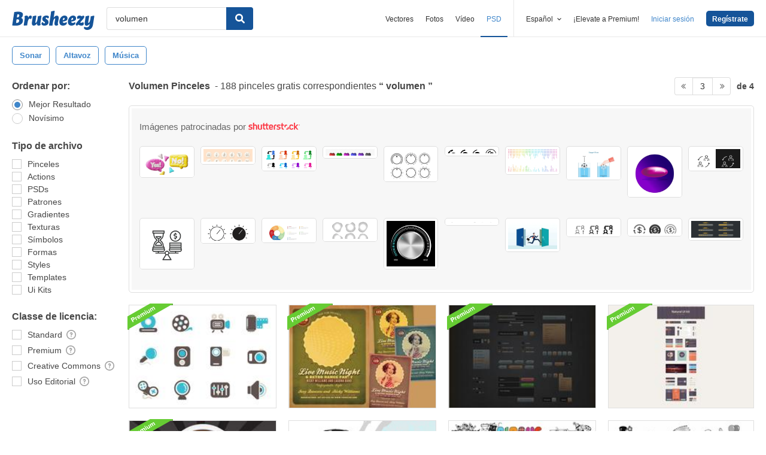

--- FILE ---
content_type: text/html; charset=utf-8
request_url: https://es.brusheezy.com/libre/volumen?page=3
body_size: 42361
content:
<!DOCTYPE html>
<!--[if lt IE 7]>      <html lang="es" xmlns:fb="http://developers.facebook.com/schema/" xmlns:og="http://opengraphprotocol.org/schema/" class="no-js lt-ie9 lt-ie8 lt-ie7"> <![endif]-->
<!--[if IE 7]>         <html lang="es" xmlns:fb="http://developers.facebook.com/schema/" xmlns:og="http://opengraphprotocol.org/schema/" class="no-js lt-ie9 lt-ie8"> <![endif]-->
<!--[if IE 8]>         <html lang="es" xmlns:fb="http://developers.facebook.com/schema/" xmlns:og="http://opengraphprotocol.org/schema/" class="no-js lt-ie9"> <![endif]-->
<!--[if IE 9]>         <html lang="es" xmlns:fb="http://developers.facebook.com/schema/" xmlns:og="http://opengraphprotocol.org/schema/" class="no-js ie9"> <![endif]-->
<!--[if gt IE 9]><!--> <html lang="es" xmlns:fb="http://developers.facebook.com/schema/" xmlns:og="http://opengraphprotocol.org/schema/" class="no-js"> <!--<![endif]-->
  <head>
	  <script type="text/javascript">window.country_code = "US";window.remote_ip_address = '18.222.135.220'</script>
        <!-- skipping hreflang -->

    
    <link rel="dns-prefetch" href="//static.brusheezy.com">
    <meta charset="utf-8">
    <meta http-equiv="X-UA-Compatible" content="IE=edge,chrome=1">
<script>window.NREUM||(NREUM={});NREUM.info={"beacon":"bam.nr-data.net","errorBeacon":"bam.nr-data.net","licenseKey":"NRJS-e38a0a5d9f3d7a161d2","applicationID":"682498450","transactionName":"J1kMFkBaWF9cREoRVwVEAQpXRhtAUVkS","queueTime":0,"applicationTime":273,"agent":""}</script>
<script>(window.NREUM||(NREUM={})).init={ajax:{deny_list:["bam.nr-data.net"]},feature_flags:["soft_nav"]};(window.NREUM||(NREUM={})).loader_config={licenseKey:"NRJS-e38a0a5d9f3d7a161d2",applicationID:"682498450",browserID:"682498528"};;/*! For license information please see nr-loader-rum-1.306.0.min.js.LICENSE.txt */
(()=>{var e,t,r={122:(e,t,r)=>{"use strict";r.d(t,{a:()=>i});var n=r(944);function i(e,t){try{if(!e||"object"!=typeof e)return(0,n.R)(3);if(!t||"object"!=typeof t)return(0,n.R)(4);const r=Object.create(Object.getPrototypeOf(t),Object.getOwnPropertyDescriptors(t)),a=0===Object.keys(r).length?e:r;for(let o in a)if(void 0!==e[o])try{if(null===e[o]){r[o]=null;continue}Array.isArray(e[o])&&Array.isArray(t[o])?r[o]=Array.from(new Set([...e[o],...t[o]])):"object"==typeof e[o]&&"object"==typeof t[o]?r[o]=i(e[o],t[o]):r[o]=e[o]}catch(e){r[o]||(0,n.R)(1,e)}return r}catch(e){(0,n.R)(2,e)}}},154:(e,t,r)=>{"use strict";r.d(t,{OF:()=>c,RI:()=>i,WN:()=>u,bv:()=>a,eN:()=>l,gm:()=>o,mw:()=>s,sb:()=>d});var n=r(863);const i="undefined"!=typeof window&&!!window.document,a="undefined"!=typeof WorkerGlobalScope&&("undefined"!=typeof self&&self instanceof WorkerGlobalScope&&self.navigator instanceof WorkerNavigator||"undefined"!=typeof globalThis&&globalThis instanceof WorkerGlobalScope&&globalThis.navigator instanceof WorkerNavigator),o=i?window:"undefined"!=typeof WorkerGlobalScope&&("undefined"!=typeof self&&self instanceof WorkerGlobalScope&&self||"undefined"!=typeof globalThis&&globalThis instanceof WorkerGlobalScope&&globalThis),s=Boolean("hidden"===o?.document?.visibilityState),c=/iPad|iPhone|iPod/.test(o.navigator?.userAgent),d=c&&"undefined"==typeof SharedWorker,u=((()=>{const e=o.navigator?.userAgent?.match(/Firefox[/\s](\d+\.\d+)/);Array.isArray(e)&&e.length>=2&&e[1]})(),Date.now()-(0,n.t)()),l=()=>"undefined"!=typeof PerformanceNavigationTiming&&o?.performance?.getEntriesByType("navigation")?.[0]?.responseStart},163:(e,t,r)=>{"use strict";r.d(t,{j:()=>E});var n=r(384),i=r(741);var a=r(555);r(860).K7.genericEvents;const o="experimental.resources",s="register",c=e=>{if(!e||"string"!=typeof e)return!1;try{document.createDocumentFragment().querySelector(e)}catch{return!1}return!0};var d=r(614),u=r(944),l=r(122);const f="[data-nr-mask]",g=e=>(0,l.a)(e,(()=>{const e={feature_flags:[],experimental:{allow_registered_children:!1,resources:!1},mask_selector:"*",block_selector:"[data-nr-block]",mask_input_options:{color:!1,date:!1,"datetime-local":!1,email:!1,month:!1,number:!1,range:!1,search:!1,tel:!1,text:!1,time:!1,url:!1,week:!1,textarea:!1,select:!1,password:!0}};return{ajax:{deny_list:void 0,block_internal:!0,enabled:!0,autoStart:!0},api:{get allow_registered_children(){return e.feature_flags.includes(s)||e.experimental.allow_registered_children},set allow_registered_children(t){e.experimental.allow_registered_children=t},duplicate_registered_data:!1},browser_consent_mode:{enabled:!1},distributed_tracing:{enabled:void 0,exclude_newrelic_header:void 0,cors_use_newrelic_header:void 0,cors_use_tracecontext_headers:void 0,allowed_origins:void 0},get feature_flags(){return e.feature_flags},set feature_flags(t){e.feature_flags=t},generic_events:{enabled:!0,autoStart:!0},harvest:{interval:30},jserrors:{enabled:!0,autoStart:!0},logging:{enabled:!0,autoStart:!0},metrics:{enabled:!0,autoStart:!0},obfuscate:void 0,page_action:{enabled:!0},page_view_event:{enabled:!0,autoStart:!0},page_view_timing:{enabled:!0,autoStart:!0},performance:{capture_marks:!1,capture_measures:!1,capture_detail:!0,resources:{get enabled(){return e.feature_flags.includes(o)||e.experimental.resources},set enabled(t){e.experimental.resources=t},asset_types:[],first_party_domains:[],ignore_newrelic:!0}},privacy:{cookies_enabled:!0},proxy:{assets:void 0,beacon:void 0},session:{expiresMs:d.wk,inactiveMs:d.BB},session_replay:{autoStart:!0,enabled:!1,preload:!1,sampling_rate:10,error_sampling_rate:100,collect_fonts:!1,inline_images:!1,fix_stylesheets:!0,mask_all_inputs:!0,get mask_text_selector(){return e.mask_selector},set mask_text_selector(t){c(t)?e.mask_selector="".concat(t,",").concat(f):""===t||null===t?e.mask_selector=f:(0,u.R)(5,t)},get block_class(){return"nr-block"},get ignore_class(){return"nr-ignore"},get mask_text_class(){return"nr-mask"},get block_selector(){return e.block_selector},set block_selector(t){c(t)?e.block_selector+=",".concat(t):""!==t&&(0,u.R)(6,t)},get mask_input_options(){return e.mask_input_options},set mask_input_options(t){t&&"object"==typeof t?e.mask_input_options={...t,password:!0}:(0,u.R)(7,t)}},session_trace:{enabled:!0,autoStart:!0},soft_navigations:{enabled:!0,autoStart:!0},spa:{enabled:!0,autoStart:!0},ssl:void 0,user_actions:{enabled:!0,elementAttributes:["id","className","tagName","type"]}}})());var p=r(154),m=r(324);let h=0;const v={buildEnv:m.F3,distMethod:m.Xs,version:m.xv,originTime:p.WN},b={consented:!1},y={appMetadata:{},get consented(){return this.session?.state?.consent||b.consented},set consented(e){b.consented=e},customTransaction:void 0,denyList:void 0,disabled:!1,harvester:void 0,isolatedBacklog:!1,isRecording:!1,loaderType:void 0,maxBytes:3e4,obfuscator:void 0,onerror:void 0,ptid:void 0,releaseIds:{},session:void 0,timeKeeper:void 0,registeredEntities:[],jsAttributesMetadata:{bytes:0},get harvestCount(){return++h}},_=e=>{const t=(0,l.a)(e,y),r=Object.keys(v).reduce((e,t)=>(e[t]={value:v[t],writable:!1,configurable:!0,enumerable:!0},e),{});return Object.defineProperties(t,r)};var w=r(701);const x=e=>{const t=e.startsWith("http");e+="/",r.p=t?e:"https://"+e};var S=r(836),k=r(241);const R={accountID:void 0,trustKey:void 0,agentID:void 0,licenseKey:void 0,applicationID:void 0,xpid:void 0},A=e=>(0,l.a)(e,R),T=new Set;function E(e,t={},r,o){let{init:s,info:c,loader_config:d,runtime:u={},exposed:l=!0}=t;if(!c){const e=(0,n.pV)();s=e.init,c=e.info,d=e.loader_config}e.init=g(s||{}),e.loader_config=A(d||{}),c.jsAttributes??={},p.bv&&(c.jsAttributes.isWorker=!0),e.info=(0,a.D)(c);const f=e.init,m=[c.beacon,c.errorBeacon];T.has(e.agentIdentifier)||(f.proxy.assets&&(x(f.proxy.assets),m.push(f.proxy.assets)),f.proxy.beacon&&m.push(f.proxy.beacon),e.beacons=[...m],function(e){const t=(0,n.pV)();Object.getOwnPropertyNames(i.W.prototype).forEach(r=>{const n=i.W.prototype[r];if("function"!=typeof n||"constructor"===n)return;let a=t[r];e[r]&&!1!==e.exposed&&"micro-agent"!==e.runtime?.loaderType&&(t[r]=(...t)=>{const n=e[r](...t);return a?a(...t):n})})}(e),(0,n.US)("activatedFeatures",w.B),e.runSoftNavOverSpa&&=!0===f.soft_navigations.enabled&&f.feature_flags.includes("soft_nav")),u.denyList=[...f.ajax.deny_list||[],...f.ajax.block_internal?m:[]],u.ptid=e.agentIdentifier,u.loaderType=r,e.runtime=_(u),T.has(e.agentIdentifier)||(e.ee=S.ee.get(e.agentIdentifier),e.exposed=l,(0,k.W)({agentIdentifier:e.agentIdentifier,drained:!!w.B?.[e.agentIdentifier],type:"lifecycle",name:"initialize",feature:void 0,data:e.config})),T.add(e.agentIdentifier)}},234:(e,t,r)=>{"use strict";r.d(t,{W:()=>a});var n=r(836),i=r(687);class a{constructor(e,t){this.agentIdentifier=e,this.ee=n.ee.get(e),this.featureName=t,this.blocked=!1}deregisterDrain(){(0,i.x3)(this.agentIdentifier,this.featureName)}}},241:(e,t,r)=>{"use strict";r.d(t,{W:()=>a});var n=r(154);const i="newrelic";function a(e={}){try{n.gm.dispatchEvent(new CustomEvent(i,{detail:e}))}catch(e){}}},261:(e,t,r)=>{"use strict";r.d(t,{$9:()=>d,BL:()=>s,CH:()=>g,Dl:()=>_,Fw:()=>y,PA:()=>h,Pl:()=>n,Pv:()=>k,Tb:()=>l,U2:()=>a,V1:()=>S,Wb:()=>x,bt:()=>b,cD:()=>v,d3:()=>w,dT:()=>c,eY:()=>p,fF:()=>f,hG:()=>i,k6:()=>o,nb:()=>m,o5:()=>u});const n="api-",i="addPageAction",a="addToTrace",o="addRelease",s="finished",c="interaction",d="log",u="noticeError",l="pauseReplay",f="recordCustomEvent",g="recordReplay",p="register",m="setApplicationVersion",h="setCurrentRouteName",v="setCustomAttribute",b="setErrorHandler",y="setPageViewName",_="setUserId",w="start",x="wrapLogger",S="measure",k="consent"},289:(e,t,r)=>{"use strict";r.d(t,{GG:()=>o,Qr:()=>c,sB:()=>s});var n=r(878),i=r(389);function a(){return"undefined"==typeof document||"complete"===document.readyState}function o(e,t){if(a())return e();const r=(0,i.J)(e),o=setInterval(()=>{a()&&(clearInterval(o),r())},500);(0,n.sp)("load",r,t)}function s(e){if(a())return e();(0,n.DD)("DOMContentLoaded",e)}function c(e){if(a())return e();(0,n.sp)("popstate",e)}},324:(e,t,r)=>{"use strict";r.d(t,{F3:()=>i,Xs:()=>a,xv:()=>n});const n="1.306.0",i="PROD",a="CDN"},374:(e,t,r)=>{r.nc=(()=>{try{return document?.currentScript?.nonce}catch(e){}return""})()},384:(e,t,r)=>{"use strict";r.d(t,{NT:()=>o,US:()=>u,Zm:()=>s,bQ:()=>d,dV:()=>c,pV:()=>l});var n=r(154),i=r(863),a=r(910);const o={beacon:"bam.nr-data.net",errorBeacon:"bam.nr-data.net"};function s(){return n.gm.NREUM||(n.gm.NREUM={}),void 0===n.gm.newrelic&&(n.gm.newrelic=n.gm.NREUM),n.gm.NREUM}function c(){let e=s();return e.o||(e.o={ST:n.gm.setTimeout,SI:n.gm.setImmediate||n.gm.setInterval,CT:n.gm.clearTimeout,XHR:n.gm.XMLHttpRequest,REQ:n.gm.Request,EV:n.gm.Event,PR:n.gm.Promise,MO:n.gm.MutationObserver,FETCH:n.gm.fetch,WS:n.gm.WebSocket},(0,a.i)(...Object.values(e.o))),e}function d(e,t){let r=s();r.initializedAgents??={},t.initializedAt={ms:(0,i.t)(),date:new Date},r.initializedAgents[e]=t}function u(e,t){s()[e]=t}function l(){return function(){let e=s();const t=e.info||{};e.info={beacon:o.beacon,errorBeacon:o.errorBeacon,...t}}(),function(){let e=s();const t=e.init||{};e.init={...t}}(),c(),function(){let e=s();const t=e.loader_config||{};e.loader_config={...t}}(),s()}},389:(e,t,r)=>{"use strict";function n(e,t=500,r={}){const n=r?.leading||!1;let i;return(...r)=>{n&&void 0===i&&(e.apply(this,r),i=setTimeout(()=>{i=clearTimeout(i)},t)),n||(clearTimeout(i),i=setTimeout(()=>{e.apply(this,r)},t))}}function i(e){let t=!1;return(...r)=>{t||(t=!0,e.apply(this,r))}}r.d(t,{J:()=>i,s:()=>n})},555:(e,t,r)=>{"use strict";r.d(t,{D:()=>s,f:()=>o});var n=r(384),i=r(122);const a={beacon:n.NT.beacon,errorBeacon:n.NT.errorBeacon,licenseKey:void 0,applicationID:void 0,sa:void 0,queueTime:void 0,applicationTime:void 0,ttGuid:void 0,user:void 0,account:void 0,product:void 0,extra:void 0,jsAttributes:{},userAttributes:void 0,atts:void 0,transactionName:void 0,tNamePlain:void 0};function o(e){try{return!!e.licenseKey&&!!e.errorBeacon&&!!e.applicationID}catch(e){return!1}}const s=e=>(0,i.a)(e,a)},566:(e,t,r)=>{"use strict";r.d(t,{LA:()=>s,bz:()=>o});var n=r(154);const i="xxxxxxxx-xxxx-4xxx-yxxx-xxxxxxxxxxxx";function a(e,t){return e?15&e[t]:16*Math.random()|0}function o(){const e=n.gm?.crypto||n.gm?.msCrypto;let t,r=0;return e&&e.getRandomValues&&(t=e.getRandomValues(new Uint8Array(30))),i.split("").map(e=>"x"===e?a(t,r++).toString(16):"y"===e?(3&a()|8).toString(16):e).join("")}function s(e){const t=n.gm?.crypto||n.gm?.msCrypto;let r,i=0;t&&t.getRandomValues&&(r=t.getRandomValues(new Uint8Array(e)));const o=[];for(var s=0;s<e;s++)o.push(a(r,i++).toString(16));return o.join("")}},606:(e,t,r)=>{"use strict";r.d(t,{i:()=>a});var n=r(908);a.on=o;var i=a.handlers={};function a(e,t,r,a){o(a||n.d,i,e,t,r)}function o(e,t,r,i,a){a||(a="feature"),e||(e=n.d);var o=t[a]=t[a]||{};(o[r]=o[r]||[]).push([e,i])}},607:(e,t,r)=>{"use strict";r.d(t,{W:()=>n});const n=(0,r(566).bz)()},614:(e,t,r)=>{"use strict";r.d(t,{BB:()=>o,H3:()=>n,g:()=>d,iL:()=>c,tS:()=>s,uh:()=>i,wk:()=>a});const n="NRBA",i="SESSION",a=144e5,o=18e5,s={STARTED:"session-started",PAUSE:"session-pause",RESET:"session-reset",RESUME:"session-resume",UPDATE:"session-update"},c={SAME_TAB:"same-tab",CROSS_TAB:"cross-tab"},d={OFF:0,FULL:1,ERROR:2}},630:(e,t,r)=>{"use strict";r.d(t,{T:()=>n});const n=r(860).K7.pageViewEvent},646:(e,t,r)=>{"use strict";r.d(t,{y:()=>n});class n{constructor(e){this.contextId=e}}},687:(e,t,r)=>{"use strict";r.d(t,{Ak:()=>d,Ze:()=>f,x3:()=>u});var n=r(241),i=r(836),a=r(606),o=r(860),s=r(646);const c={};function d(e,t){const r={staged:!1,priority:o.P3[t]||0};l(e),c[e].get(t)||c[e].set(t,r)}function u(e,t){e&&c[e]&&(c[e].get(t)&&c[e].delete(t),p(e,t,!1),c[e].size&&g(e))}function l(e){if(!e)throw new Error("agentIdentifier required");c[e]||(c[e]=new Map)}function f(e="",t="feature",r=!1){if(l(e),!e||!c[e].get(t)||r)return p(e,t);c[e].get(t).staged=!0,g(e)}function g(e){const t=Array.from(c[e]);t.every(([e,t])=>t.staged)&&(t.sort((e,t)=>e[1].priority-t[1].priority),t.forEach(([t])=>{c[e].delete(t),p(e,t)}))}function p(e,t,r=!0){const o=e?i.ee.get(e):i.ee,c=a.i.handlers;if(!o.aborted&&o.backlog&&c){if((0,n.W)({agentIdentifier:e,type:"lifecycle",name:"drain",feature:t}),r){const e=o.backlog[t],r=c[t];if(r){for(let t=0;e&&t<e.length;++t)m(e[t],r);Object.entries(r).forEach(([e,t])=>{Object.values(t||{}).forEach(t=>{t[0]?.on&&t[0]?.context()instanceof s.y&&t[0].on(e,t[1])})})}}o.isolatedBacklog||delete c[t],o.backlog[t]=null,o.emit("drain-"+t,[])}}function m(e,t){var r=e[1];Object.values(t[r]||{}).forEach(t=>{var r=e[0];if(t[0]===r){var n=t[1],i=e[3],a=e[2];n.apply(i,a)}})}},699:(e,t,r)=>{"use strict";r.d(t,{It:()=>a,KC:()=>s,No:()=>i,qh:()=>o});var n=r(860);const i=16e3,a=1e6,o="SESSION_ERROR",s={[n.K7.logging]:!0,[n.K7.genericEvents]:!1,[n.K7.jserrors]:!1,[n.K7.ajax]:!1}},701:(e,t,r)=>{"use strict";r.d(t,{B:()=>a,t:()=>o});var n=r(241);const i=new Set,a={};function o(e,t){const r=t.agentIdentifier;a[r]??={},e&&"object"==typeof e&&(i.has(r)||(t.ee.emit("rumresp",[e]),a[r]=e,i.add(r),(0,n.W)({agentIdentifier:r,loaded:!0,drained:!0,type:"lifecycle",name:"load",feature:void 0,data:e})))}},741:(e,t,r)=>{"use strict";r.d(t,{W:()=>a});var n=r(944),i=r(261);class a{#e(e,...t){if(this[e]!==a.prototype[e])return this[e](...t);(0,n.R)(35,e)}addPageAction(e,t){return this.#e(i.hG,e,t)}register(e){return this.#e(i.eY,e)}recordCustomEvent(e,t){return this.#e(i.fF,e,t)}setPageViewName(e,t){return this.#e(i.Fw,e,t)}setCustomAttribute(e,t,r){return this.#e(i.cD,e,t,r)}noticeError(e,t){return this.#e(i.o5,e,t)}setUserId(e){return this.#e(i.Dl,e)}setApplicationVersion(e){return this.#e(i.nb,e)}setErrorHandler(e){return this.#e(i.bt,e)}addRelease(e,t){return this.#e(i.k6,e,t)}log(e,t){return this.#e(i.$9,e,t)}start(){return this.#e(i.d3)}finished(e){return this.#e(i.BL,e)}recordReplay(){return this.#e(i.CH)}pauseReplay(){return this.#e(i.Tb)}addToTrace(e){return this.#e(i.U2,e)}setCurrentRouteName(e){return this.#e(i.PA,e)}interaction(e){return this.#e(i.dT,e)}wrapLogger(e,t,r){return this.#e(i.Wb,e,t,r)}measure(e,t){return this.#e(i.V1,e,t)}consent(e){return this.#e(i.Pv,e)}}},782:(e,t,r)=>{"use strict";r.d(t,{T:()=>n});const n=r(860).K7.pageViewTiming},836:(e,t,r)=>{"use strict";r.d(t,{P:()=>s,ee:()=>c});var n=r(384),i=r(990),a=r(646),o=r(607);const s="nr@context:".concat(o.W),c=function e(t,r){var n={},o={},u={},l=!1;try{l=16===r.length&&d.initializedAgents?.[r]?.runtime.isolatedBacklog}catch(e){}var f={on:p,addEventListener:p,removeEventListener:function(e,t){var r=n[e];if(!r)return;for(var i=0;i<r.length;i++)r[i]===t&&r.splice(i,1)},emit:function(e,r,n,i,a){!1!==a&&(a=!0);if(c.aborted&&!i)return;t&&a&&t.emit(e,r,n);var s=g(n);m(e).forEach(e=>{e.apply(s,r)});var d=v()[o[e]];d&&d.push([f,e,r,s]);return s},get:h,listeners:m,context:g,buffer:function(e,t){const r=v();if(t=t||"feature",f.aborted)return;Object.entries(e||{}).forEach(([e,n])=>{o[n]=t,t in r||(r[t]=[])})},abort:function(){f._aborted=!0,Object.keys(f.backlog).forEach(e=>{delete f.backlog[e]})},isBuffering:function(e){return!!v()[o[e]]},debugId:r,backlog:l?{}:t&&"object"==typeof t.backlog?t.backlog:{},isolatedBacklog:l};return Object.defineProperty(f,"aborted",{get:()=>{let e=f._aborted||!1;return e||(t&&(e=t.aborted),e)}}),f;function g(e){return e&&e instanceof a.y?e:e?(0,i.I)(e,s,()=>new a.y(s)):new a.y(s)}function p(e,t){n[e]=m(e).concat(t)}function m(e){return n[e]||[]}function h(t){return u[t]=u[t]||e(f,t)}function v(){return f.backlog}}(void 0,"globalEE"),d=(0,n.Zm)();d.ee||(d.ee=c)},843:(e,t,r)=>{"use strict";r.d(t,{G:()=>a,u:()=>i});var n=r(878);function i(e,t=!1,r,i){(0,n.DD)("visibilitychange",function(){if(t)return void("hidden"===document.visibilityState&&e());e(document.visibilityState)},r,i)}function a(e,t,r){(0,n.sp)("pagehide",e,t,r)}},860:(e,t,r)=>{"use strict";r.d(t,{$J:()=>u,K7:()=>c,P3:()=>d,XX:()=>i,Yy:()=>s,df:()=>a,qY:()=>n,v4:()=>o});const n="events",i="jserrors",a="browser/blobs",o="rum",s="browser/logs",c={ajax:"ajax",genericEvents:"generic_events",jserrors:i,logging:"logging",metrics:"metrics",pageAction:"page_action",pageViewEvent:"page_view_event",pageViewTiming:"page_view_timing",sessionReplay:"session_replay",sessionTrace:"session_trace",softNav:"soft_navigations",spa:"spa"},d={[c.pageViewEvent]:1,[c.pageViewTiming]:2,[c.metrics]:3,[c.jserrors]:4,[c.spa]:5,[c.ajax]:6,[c.sessionTrace]:7,[c.softNav]:8,[c.sessionReplay]:9,[c.logging]:10,[c.genericEvents]:11},u={[c.pageViewEvent]:o,[c.pageViewTiming]:n,[c.ajax]:n,[c.spa]:n,[c.softNav]:n,[c.metrics]:i,[c.jserrors]:i,[c.sessionTrace]:a,[c.sessionReplay]:a,[c.logging]:s,[c.genericEvents]:"ins"}},863:(e,t,r)=>{"use strict";function n(){return Math.floor(performance.now())}r.d(t,{t:()=>n})},878:(e,t,r)=>{"use strict";function n(e,t){return{capture:e,passive:!1,signal:t}}function i(e,t,r=!1,i){window.addEventListener(e,t,n(r,i))}function a(e,t,r=!1,i){document.addEventListener(e,t,n(r,i))}r.d(t,{DD:()=>a,jT:()=>n,sp:()=>i})},908:(e,t,r)=>{"use strict";r.d(t,{d:()=>n,p:()=>i});var n=r(836).ee.get("handle");function i(e,t,r,i,a){a?(a.buffer([e],i),a.emit(e,t,r)):(n.buffer([e],i),n.emit(e,t,r))}},910:(e,t,r)=>{"use strict";r.d(t,{i:()=>a});var n=r(944);const i=new Map;function a(...e){return e.every(e=>{if(i.has(e))return i.get(e);const t="function"==typeof e?e.toString():"",r=t.includes("[native code]"),a=t.includes("nrWrapper");return r||a||(0,n.R)(64,e?.name||t),i.set(e,r),r})}},944:(e,t,r)=>{"use strict";r.d(t,{R:()=>i});var n=r(241);function i(e,t){"function"==typeof console.debug&&(console.debug("New Relic Warning: https://github.com/newrelic/newrelic-browser-agent/blob/main/docs/warning-codes.md#".concat(e),t),(0,n.W)({agentIdentifier:null,drained:null,type:"data",name:"warn",feature:"warn",data:{code:e,secondary:t}}))}},969:(e,t,r)=>{"use strict";r.d(t,{TZ:()=>n,XG:()=>s,rs:()=>i,xV:()=>o,z_:()=>a});const n=r(860).K7.metrics,i="sm",a="cm",o="storeSupportabilityMetrics",s="storeEventMetrics"},990:(e,t,r)=>{"use strict";r.d(t,{I:()=>i});var n=Object.prototype.hasOwnProperty;function i(e,t,r){if(n.call(e,t))return e[t];var i=r();if(Object.defineProperty&&Object.keys)try{return Object.defineProperty(e,t,{value:i,writable:!0,enumerable:!1}),i}catch(e){}return e[t]=i,i}}},n={};function i(e){var t=n[e];if(void 0!==t)return t.exports;var a=n[e]={exports:{}};return r[e](a,a.exports,i),a.exports}i.m=r,i.d=(e,t)=>{for(var r in t)i.o(t,r)&&!i.o(e,r)&&Object.defineProperty(e,r,{enumerable:!0,get:t[r]})},i.f={},i.e=e=>Promise.all(Object.keys(i.f).reduce((t,r)=>(i.f[r](e,t),t),[])),i.u=e=>"nr-rum-1.306.0.min.js",i.o=(e,t)=>Object.prototype.hasOwnProperty.call(e,t),e={},t="NRBA-1.306.0.PROD:",i.l=(r,n,a,o)=>{if(e[r])e[r].push(n);else{var s,c;if(void 0!==a)for(var d=document.getElementsByTagName("script"),u=0;u<d.length;u++){var l=d[u];if(l.getAttribute("src")==r||l.getAttribute("data-webpack")==t+a){s=l;break}}if(!s){c=!0;var f={296:"sha512-XHJAyYwsxAD4jnOFenBf2aq49/pv28jKOJKs7YGQhagYYI2Zk8nHflZPdd7WiilkmEkgIZQEFX4f1AJMoyzKwA=="};(s=document.createElement("script")).charset="utf-8",i.nc&&s.setAttribute("nonce",i.nc),s.setAttribute("data-webpack",t+a),s.src=r,0!==s.src.indexOf(window.location.origin+"/")&&(s.crossOrigin="anonymous"),f[o]&&(s.integrity=f[o])}e[r]=[n];var g=(t,n)=>{s.onerror=s.onload=null,clearTimeout(p);var i=e[r];if(delete e[r],s.parentNode&&s.parentNode.removeChild(s),i&&i.forEach(e=>e(n)),t)return t(n)},p=setTimeout(g.bind(null,void 0,{type:"timeout",target:s}),12e4);s.onerror=g.bind(null,s.onerror),s.onload=g.bind(null,s.onload),c&&document.head.appendChild(s)}},i.r=e=>{"undefined"!=typeof Symbol&&Symbol.toStringTag&&Object.defineProperty(e,Symbol.toStringTag,{value:"Module"}),Object.defineProperty(e,"__esModule",{value:!0})},i.p="https://js-agent.newrelic.com/",(()=>{var e={374:0,840:0};i.f.j=(t,r)=>{var n=i.o(e,t)?e[t]:void 0;if(0!==n)if(n)r.push(n[2]);else{var a=new Promise((r,i)=>n=e[t]=[r,i]);r.push(n[2]=a);var o=i.p+i.u(t),s=new Error;i.l(o,r=>{if(i.o(e,t)&&(0!==(n=e[t])&&(e[t]=void 0),n)){var a=r&&("load"===r.type?"missing":r.type),o=r&&r.target&&r.target.src;s.message="Loading chunk "+t+" failed: ("+a+": "+o+")",s.name="ChunkLoadError",s.type=a,s.request=o,n[1](s)}},"chunk-"+t,t)}};var t=(t,r)=>{var n,a,[o,s,c]=r,d=0;if(o.some(t=>0!==e[t])){for(n in s)i.o(s,n)&&(i.m[n]=s[n]);if(c)c(i)}for(t&&t(r);d<o.length;d++)a=o[d],i.o(e,a)&&e[a]&&e[a][0](),e[a]=0},r=self["webpackChunk:NRBA-1.306.0.PROD"]=self["webpackChunk:NRBA-1.306.0.PROD"]||[];r.forEach(t.bind(null,0)),r.push=t.bind(null,r.push.bind(r))})(),(()=>{"use strict";i(374);var e=i(566),t=i(741);class r extends t.W{agentIdentifier=(0,e.LA)(16)}var n=i(860);const a=Object.values(n.K7);var o=i(163);var s=i(908),c=i(863),d=i(261),u=i(241),l=i(944),f=i(701),g=i(969);function p(e,t,i,a){const o=a||i;!o||o[e]&&o[e]!==r.prototype[e]||(o[e]=function(){(0,s.p)(g.xV,["API/"+e+"/called"],void 0,n.K7.metrics,i.ee),(0,u.W)({agentIdentifier:i.agentIdentifier,drained:!!f.B?.[i.agentIdentifier],type:"data",name:"api",feature:d.Pl+e,data:{}});try{return t.apply(this,arguments)}catch(e){(0,l.R)(23,e)}})}function m(e,t,r,n,i){const a=e.info;null===r?delete a.jsAttributes[t]:a.jsAttributes[t]=r,(i||null===r)&&(0,s.p)(d.Pl+n,[(0,c.t)(),t,r],void 0,"session",e.ee)}var h=i(687),v=i(234),b=i(289),y=i(154),_=i(384);const w=e=>y.RI&&!0===e?.privacy.cookies_enabled;function x(e){return!!(0,_.dV)().o.MO&&w(e)&&!0===e?.session_trace.enabled}var S=i(389),k=i(699);class R extends v.W{constructor(e,t){super(e.agentIdentifier,t),this.agentRef=e,this.abortHandler=void 0,this.featAggregate=void 0,this.loadedSuccessfully=void 0,this.onAggregateImported=new Promise(e=>{this.loadedSuccessfully=e}),this.deferred=Promise.resolve(),!1===e.init[this.featureName].autoStart?this.deferred=new Promise((t,r)=>{this.ee.on("manual-start-all",(0,S.J)(()=>{(0,h.Ak)(e.agentIdentifier,this.featureName),t()}))}):(0,h.Ak)(e.agentIdentifier,t)}importAggregator(e,t,r={}){if(this.featAggregate)return;const n=async()=>{let n;await this.deferred;try{if(w(e.init)){const{setupAgentSession:t}=await i.e(296).then(i.bind(i,305));n=t(e)}}catch(e){(0,l.R)(20,e),this.ee.emit("internal-error",[e]),(0,s.p)(k.qh,[e],void 0,this.featureName,this.ee)}try{if(!this.#t(this.featureName,n,e.init))return(0,h.Ze)(this.agentIdentifier,this.featureName),void this.loadedSuccessfully(!1);const{Aggregate:i}=await t();this.featAggregate=new i(e,r),e.runtime.harvester.initializedAggregates.push(this.featAggregate),this.loadedSuccessfully(!0)}catch(e){(0,l.R)(34,e),this.abortHandler?.(),(0,h.Ze)(this.agentIdentifier,this.featureName,!0),this.loadedSuccessfully(!1),this.ee&&this.ee.abort()}};y.RI?(0,b.GG)(()=>n(),!0):n()}#t(e,t,r){if(this.blocked)return!1;switch(e){case n.K7.sessionReplay:return x(r)&&!!t;case n.K7.sessionTrace:return!!t;default:return!0}}}var A=i(630),T=i(614);class E extends R{static featureName=A.T;constructor(e){var t;super(e,A.T),this.setupInspectionEvents(e.agentIdentifier),t=e,p(d.Fw,function(e,r){"string"==typeof e&&("/"!==e.charAt(0)&&(e="/"+e),t.runtime.customTransaction=(r||"http://custom.transaction")+e,(0,s.p)(d.Pl+d.Fw,[(0,c.t)()],void 0,void 0,t.ee))},t),this.importAggregator(e,()=>i.e(296).then(i.bind(i,943)))}setupInspectionEvents(e){const t=(t,r)=>{t&&(0,u.W)({agentIdentifier:e,timeStamp:t.timeStamp,loaded:"complete"===t.target.readyState,type:"window",name:r,data:t.target.location+""})};(0,b.sB)(e=>{t(e,"DOMContentLoaded")}),(0,b.GG)(e=>{t(e,"load")}),(0,b.Qr)(e=>{t(e,"navigate")}),this.ee.on(T.tS.UPDATE,(t,r)=>{(0,u.W)({agentIdentifier:e,type:"lifecycle",name:"session",data:r})})}}var N=i(843),I=i(782);class j extends R{static featureName=I.T;constructor(e){super(e,I.T),y.RI&&((0,N.u)(()=>(0,s.p)("docHidden",[(0,c.t)()],void 0,I.T,this.ee),!0),(0,N.G)(()=>(0,s.p)("winPagehide",[(0,c.t)()],void 0,I.T,this.ee)),this.importAggregator(e,()=>i.e(296).then(i.bind(i,117))))}}class P extends R{static featureName=g.TZ;constructor(e){super(e,g.TZ),y.RI&&document.addEventListener("securitypolicyviolation",e=>{(0,s.p)(g.xV,["Generic/CSPViolation/Detected"],void 0,this.featureName,this.ee)}),this.importAggregator(e,()=>i.e(296).then(i.bind(i,623)))}}new class extends r{constructor(e){var t;(super(),y.gm)?(this.features={},(0,_.bQ)(this.agentIdentifier,this),this.desiredFeatures=new Set(e.features||[]),this.desiredFeatures.add(E),this.runSoftNavOverSpa=[...this.desiredFeatures].some(e=>e.featureName===n.K7.softNav),(0,o.j)(this,e,e.loaderType||"agent"),t=this,p(d.cD,function(e,r,n=!1){if("string"==typeof e){if(["string","number","boolean"].includes(typeof r)||null===r)return m(t,e,r,d.cD,n);(0,l.R)(40,typeof r)}else(0,l.R)(39,typeof e)},t),function(e){p(d.Dl,function(t){if("string"==typeof t||null===t)return m(e,"enduser.id",t,d.Dl,!0);(0,l.R)(41,typeof t)},e)}(this),function(e){p(d.nb,function(t){if("string"==typeof t||null===t)return m(e,"application.version",t,d.nb,!1);(0,l.R)(42,typeof t)},e)}(this),function(e){p(d.d3,function(){e.ee.emit("manual-start-all")},e)}(this),function(e){p(d.Pv,function(t=!0){if("boolean"==typeof t){if((0,s.p)(d.Pl+d.Pv,[t],void 0,"session",e.ee),e.runtime.consented=t,t){const t=e.features.page_view_event;t.onAggregateImported.then(e=>{const r=t.featAggregate;e&&!r.sentRum&&r.sendRum()})}}else(0,l.R)(65,typeof t)},e)}(this),this.run()):(0,l.R)(21)}get config(){return{info:this.info,init:this.init,loader_config:this.loader_config,runtime:this.runtime}}get api(){return this}run(){try{const e=function(e){const t={};return a.forEach(r=>{t[r]=!!e[r]?.enabled}),t}(this.init),t=[...this.desiredFeatures];t.sort((e,t)=>n.P3[e.featureName]-n.P3[t.featureName]),t.forEach(t=>{if(!e[t.featureName]&&t.featureName!==n.K7.pageViewEvent)return;if(this.runSoftNavOverSpa&&t.featureName===n.K7.spa)return;if(!this.runSoftNavOverSpa&&t.featureName===n.K7.softNav)return;const r=function(e){switch(e){case n.K7.ajax:return[n.K7.jserrors];case n.K7.sessionTrace:return[n.K7.ajax,n.K7.pageViewEvent];case n.K7.sessionReplay:return[n.K7.sessionTrace];case n.K7.pageViewTiming:return[n.K7.pageViewEvent];default:return[]}}(t.featureName).filter(e=>!(e in this.features));r.length>0&&(0,l.R)(36,{targetFeature:t.featureName,missingDependencies:r}),this.features[t.featureName]=new t(this)})}catch(e){(0,l.R)(22,e);for(const e in this.features)this.features[e].abortHandler?.();const t=(0,_.Zm)();delete t.initializedAgents[this.agentIdentifier]?.features,delete this.sharedAggregator;return t.ee.get(this.agentIdentifier).abort(),!1}}}({features:[E,j,P],loaderType:"lite"})})()})();</script>
    <meta name="viewport" content="width=device-width, initial-scale=1.0, minimum-scale=1.0" />
    <title>Gratis Volumen Pinceles - (188 Descargas Gratis) - Page 3</title>
<meta content="188 Mejor Gratis Volumen Pincel Descargas del Brusheezy comunidad. Gratis Volumen Pinceles licencia como creative commons, open source, e mucho más!" name="description" />
<meta content="Brusheezy" property="og:site_name" />
<meta content="Gratis Volumen Pinceles - (188 Descargas Gratis)" property="og:title" />
<meta content="https://es.brusheezy.com/libre/volumen?page=3" property="og:url" />
<meta content="es_ES" property="og:locale" />
<meta content="en_US" property="og:locale:alternate" />
<meta content="de_DE" property="og:locale:alternate" />
<meta content="fr_FR" property="og:locale:alternate" />
<meta content="nl_NL" property="og:locale:alternate" />
<meta content="pt_BR" property="og:locale:alternate" />
<meta content="sv_SE" property="og:locale:alternate" />
<meta content="https://static.brusheezy.com/system/resources/previews/000/056/404/original/56404.jpg" property="og:image" />
    <link href="/favicon.ico" rel="shortcut icon"></link><link href="/favicon.png" rel="icon" sizes="48x48" type="image/png"></link><link href="/apple-touch-icon-precomposed.png" rel="apple-touch-icon-precomposed"></link>
    <link href="https://maxcdn.bootstrapcdn.com/font-awesome/4.6.3/css/font-awesome.min.css" media="screen" rel="stylesheet" type="text/css" />
    <script src="https://static.brusheezy.com/assets/modernizr.custom.83825-93372fb200ead74f1d44254d993c5440.js" type="text/javascript"></script>
    <link href="https://static.brusheezy.com/assets/application-e6fc89b3e1f8c6290743690971644994.css" media="screen" rel="stylesheet" type="text/css" />
    <link href="https://static.brusheezy.com/assets/print-ac38768f09270df2214d2c500c647adc.css" media="print" rel="stylesheet" type="text/css" />
    <link href="https://feeds.feedburner.com/eezyinc/brusheezy-images" rel="alternate" title="RSS" type="application/rss+xml" />

          <link rel="canonical" href="https://es.brusheezy.com/libre/volumen?page=3">


    <meta content="authenticity_token" name="csrf-param" />
<meta content="g11b4UCy1ESdGZQo/ZRPDPfXjEPaR9ackbL0k1UDlUY=" name="csrf-token" />
    <!-- Begin TextBlock "HTML - Head" -->
<meta name="google-site-verification" content="pfGHD8M12iD8MZoiUsSycicUuSitnj2scI2cB_MvoYw" />
<meta name="tinfoil-site-verification" content="6d4a376b35cc11699dd86a787c7b5ae10b5c70f0" />
<meta name="msvalidate.01" content="9E7A3F56C01FB9B69FCDD1FBD287CAE4" />
<meta name="p:domain_verify" content="e95f03b955f8191de30e476f8527821e"/>
<meta property="fb:page_id" content="111431139680" />
<!--<script type="text/javascript" src="http://api.xeezy.com/api.min.js"></script>-->
<script type="text/javascript" src="https://partner.googleadservices.com/gampad/google_service.js">
</script>
<script type="text/javascript">
  GS_googleAddAdSenseService("ca-pub-8467368486217144");
  GS_googleEnableAllServices();
  </script>
<script type="text/javascript">
  GA_googleAddSlot("ca-pub-8467368486217144", "Brusheezy_Bottom_300x250_ROS");
  GA_googleAddSlot("ca-pub-8467368486217144", "Brusheezy_Top_Med_Rectangle");
  GA_googleAddSlot("ca-pub-8467368486217144", "x2background-placement");
  GA_googleAddSlot("ca-pub-8467368486217144", "Top_Leaderboard");
  GA_googleFetchAds();
</script>
<link href="https://plus.google.com/116840303500574370724" rel="publisher" />

<!-- Download Popup Config -->
<script type='text/javascript'>
$(function () {
  if (typeof downloadPopup != 'undefined') {
    downloadPopup.testPercentage = 0.00;
  }
}); 
</script>

<!-- End TextBlock "HTML - Head" -->
      <link href="https://static.brusheezy.com/assets/splittests/new_search_ui-418ee10ba4943587578300e2dfed9bdf.css" media="screen" rel="stylesheet" type="text/css" />

  <script type="text/javascript">
    window.searchScope = 'External';
  </script>
      <META NAME="ROBOTS" CONTENT="NOINDEX, FOLLOW">
    <link rel="prev" href="https://es.brusheezy.com/libre/volumen?page=2" />
<link rel="next" href="https://es.brusheezy.com/libre/volumen?page=4" />


    <script type="application/ld+json">
      {
        "@context": "http://schema.org",
        "@type": "WebSite",
        "name": "brusheezy",
        "url": "https://www.brusheezy.com"
      }
   </script>

    <script type="application/ld+json">
      {
      "@context": "http://schema.org",
      "@type": "Organization",
      "url": "https://www.brusheezy.com",
      "logo": "https://static.brusheezy.com/assets/structured_data/brusheezy-logo-63a0370ba72197d03d41c8ee2a3fe30d.svg",
      "sameAs": [
        "https://www.facebook.com/brusheezy",
        "https://twitter.com/brusheezy",
        "https://pinterest.com/brusheezy/",
        "https://www.youtube.com/EezyInc",
        "https://instagram.com/eezy/",
        "https://www.snapchat.com/add/eezy",
        "https://google.com/+brusheezy"
      ]
     }
    </script>

    <script src="https://static.brusheezy.com/assets/sp-32e34cb9c56d3cd62718aba7a1338855.js" type="text/javascript"></script>
<script type="text/javascript">
  document.addEventListener('DOMContentLoaded', function() {
    snowplow('newTracker', 'sp', 'a.vecteezy.com', {
      appId: 'brusheezy_production',
      discoverRootDomain: true,
      eventMethod: 'beacon',
      cookieSameSite: 'Lax',
      context: {
        webPage: true,
        performanceTiming: true,
        gaCookies: true,
        geolocation: false
      }
    });
    snowplow('setUserIdFromCookie', 'rollout');
    snowplow('enableActivityTracking', {minimumVisitLength: 10, heartbeatDelay: 10});
    snowplow('enableLinkClickTracking');
    snowplow('trackPageView');
  });
</script>

  </head>

  <body class="proper-sticky-ads   full-width-search fullwidth has-sticky-header redesign-layout searches-show"
        data-site="brusheezy">
    
<link rel="preconnect" href="https://a.pub.network/" crossorigin />
<link rel="preconnect" href="https://b.pub.network/" crossorigin />
<link rel="preconnect" href="https://c.pub.network/" crossorigin />
<link rel="preconnect" href="https://d.pub.network/" crossorigin />
<link rel="preconnect" href="https://c.amazon-adsystem.com" crossorigin />
<link rel="preconnect" href="https://s.amazon-adsystem.com" crossorigin />
<link rel="preconnect" href="https://secure.quantserve.com/" crossorigin />
<link rel="preconnect" href="https://rules.quantcount.com/" crossorigin />
<link rel="preconnect" href="https://pixel.quantserve.com/" crossorigin />
<link rel="preconnect" href="https://btloader.com/" crossorigin />
<link rel="preconnect" href="https://api.btloader.com/" crossorigin />
<link rel="preconnect" href="https://confiant-integrations.global.ssl.fastly.net" crossorigin />
<link rel="stylesheet" href="https://a.pub.network/brusheezy-com/cls.css">
<script data-cfasync="false" type="text/javascript">
  var freestar = freestar || {};
  freestar.queue = freestar.queue || [];
  freestar.config = freestar.config || {};
  freestar.config.enabled_slots = [];
  freestar.initCallback = function () { (freestar.config.enabled_slots.length === 0) ? freestar.initCallbackCalled = false : freestar.newAdSlots(freestar.config.enabled_slots) }
</script>
<script src="https://a.pub.network/brusheezy-com/pubfig.min.js" data-cfasync="false" async></script>
<style>
.fs-sticky-footer {
  background: rgba(247, 247, 247, 0.9) !important;
}
</style>
<!-- Tag ID: brusheezy_1x1_bouncex -->
<div align="center" id="brusheezy_1x1_bouncex">
 <script data-cfasync="false" type="text/javascript">
  freestar.config.enabled_slots.push({ placementName: "brusheezy_1x1_bouncex", slotId: "brusheezy_1x1_bouncex" });
 </script>
</div>


      <script src="https://static.brusheezy.com/assets/partner-service-v3-b8d5668d95732f2d5a895618bbc192d0.js" type="text/javascript"></script>

<script type="text/javascript">
  window.partnerService = new window.PartnerService({
    baseUrl: 'https://p.sa7eer.com',
    site: 'brusheezy',
    contentType: "vector",
    locale: 'es',
    controllerName: 'searches',
    pageviewGuid: '6a1c7fe5-9c15-44ff-a1e8-945cfd226a53',
    sessionGuid: 'a663f7e0-5598-42ee-8189-e0aaa41dfe57',
  });
</script>


    
      

    <div id="fb-root"></div>



      
<header class="ez-site-header ">
  <div class="max-inner is-logged-out">
    <div class='ez-site-header__logo'>
  <a href="https://es.brusheezy.com/" title="Brusheezy"><svg xmlns="http://www.w3.org/2000/svg" id="Layer_1" data-name="Layer 1" viewBox="0 0 248 57.8"><title>brusheezy-logo-color</title><path class="cls-1" d="M32.4,29.6c0,9.9-9.2,15.3-21.1,15.3-3.9,0-11-.6-11.3-.6L6.3,3.9A61.78,61.78,0,0,1,18,2.7c9.6,0,14.5,3,14.5,8.8a12.42,12.42,0,0,1-5.3,10.2A7.9,7.9,0,0,1,32.4,29.6Zm-11.3.1c0-2.8-1.7-3.9-4.6-3.9-1,0-2.1.1-3.2.2L11.7,36.6c.5,0,1,.1,1.5.1C18.4,36.7,21.1,34,21.1,29.7ZM15.6,10.9l-1.4,9h2.2c3.1,0,5.1-2.9,5.1-6,0-2.1-1.1-3.1-3.4-3.1A10.87,10.87,0,0,0,15.6,10.9Z" transform="translate(0 0)"></path><path class="cls-1" d="M55.3,14.4c2.6,0,4,1.6,4,4.4a8.49,8.49,0,0,1-3.6,6.8,3,3,0,0,0-2.7-2c-4.5,0-6.3,10.6-6.4,11.2L46,38.4l-.9,5.9c-3.1,0-6.9.3-8.1.3a4,4,0,0,1-2.2-1l.8-5.2,2-13,.1-.8c.8-5.4-.7-7.7-.7-7.7a9.11,9.11,0,0,1,6.1-2.5c3.4,0,5.2,2,5.3,6.3,1.2-3.1,3.2-6.3,6.9-6.3Z" transform="translate(0 0)"></path><path class="cls-1" d="M85.4,34.7c-.8,5.4.7,7.7.7,7.7A9.11,9.11,0,0,1,80,44.9c-3.5,0-5.3-2.2-5.3-6.7-2.4,3.7-5.6,6.7-9.7,6.7-4.4,0-6.4-3.7-5.3-11.2L61,25.6c.8-5,1-9,1-9,3.2-.6,7.3-2.1,8.8-2.1a4,4,0,0,1,2.2,1L71.4,25.7l-1.5,9.4c-.1.9,0,1.3.8,1.3,3.7,0,5.8-10.7,5.8-10.7.8-5,1-9,1-9,3.2-.6,7.3-2.1,8.8-2.1a4,4,0,0,1,2.2,1L86.9,25.8l-1.3,8.3Z" transform="translate(0 0)"></path><path class="cls-1" d="M103.3,14.4c4.5,0,7.8,1.6,7.8,4.5,0,3.2-3.9,4.5-3.9,4.5s-1.2-2.9-3.7-2.9a2,2,0,0,0-2.2,2,2.41,2.41,0,0,0,1.3,2.2l3.2,2a8.39,8.39,0,0,1,3.9,7.5c0,6.1-4.9,10.7-12.5,10.7-4.6,0-8.8-2-8.8-5.8,0-3.5,3.5-5.4,3.5-5.4S93.8,38,96.8,38A2,2,0,0,0,99,35.8a2.42,2.42,0,0,0-1.3-2.2l-3-1.9a7.74,7.74,0,0,1-3.8-7c.3-5.9,4.8-10.3,12.4-10.3Z" transform="translate(0 0)"></path><path class="cls-1" d="M138.1,34.8c-1.1,5.4.9,7.7.9,7.7a9.28,9.28,0,0,1-6.1,2.4c-4.3,0-6.3-3.2-5-10l.2-.9,1.8-9.6a.94.94,0,0,0-1-1.3c-3.6,0-5.7,10.9-5.7,11l-.7,4.5-.9,5.9c-3.1,0-6.9.3-8.1.3a4,4,0,0,1-2.2-1l.8-5.2,4.3-27.5c.8-5,1-9,1-9,3.2-.6,7.3-2.1,8.8-2.1a4,4,0,0,1,2.2,1l-3.1,19.9c2.4-3.5,5.5-6.3,9.5-6.3,4.4,0,6.8,3.8,5.3,11.2l-1.8,8.4Z" transform="translate(0 0)"></path><path class="cls-1" d="M167.1,22.9c0,4.4-2.4,7.3-8.4,8.5l-6.3,1.3c.5,2.8,2.2,4.1,5,4.1a8.32,8.32,0,0,0,5.8-2.7,3.74,3.74,0,0,1,1.8,3.1c0,3.7-5.5,7.6-11.9,7.6s-10.8-4.2-10.8-11.2c0-8.2,5.7-19.2,15.8-19.2,5.6,0,9,3.3,9,8.5Zm-10.6,4.2a2.63,2.63,0,0,0,1.7-2.8c0-1.2-.4-3-1.8-3-2.5,0-3.6,4.1-4,7.2Z" transform="translate(0 0)"></path><path class="cls-1" d="M192.9,22.9c0,4.4-2.4,7.3-8.4,8.5l-6.3,1.3c.5,2.8,2.2,4.1,5,4.1a8.32,8.32,0,0,0,5.8-2.7,3.74,3.74,0,0,1,1.8,3.1c0,3.7-5.5,7.6-11.9,7.6s-10.8-4.2-10.8-11.2c0-8.2,5.7-19.2,15.8-19.2,5.5,0,9,3.3,9,8.5Zm-10.7,4.2a2.63,2.63,0,0,0,1.7-2.8c0-1.2-.4-3-1.8-3-2.5,0-3.6,4.1-4,7.2Z" transform="translate(0 0)"></path><path class="cls-1" d="M213.9,33.8a7.72,7.72,0,0,1,2.2,5.4c0,4.5-3.7,5.7-6.9,5.7-4.1,0-7.1-2-10.2-3-.9,1-1.7,2-2.5,3,0,0-4.6-.1-4.6-3.3,0-3.9,6.4-10.5,13.3-18.1a19.88,19.88,0,0,0-2.2-.2c-3.9,0-5.4,2-5.4,2a8.19,8.19,0,0,1-1.8-5.4c.2-4.2,4.2-5.4,7.3-5.4,3.3,0,5.7,1.3,8.1,2.4l1.9-2.4s4.7.1,4.7,3.3c0,3.7-6.2,10.3-12.9,17.6a14.65,14.65,0,0,0,4,.7,6.22,6.22,0,0,0,5-2.3Z" transform="translate(0 0)"></path><path class="cls-1" d="M243.8,42.3c-1.7,10.3-8.6,15.5-17.4,15.5-5.6,0-9.8-3-9.8-6.4a3.85,3.85,0,0,1,1.9-3.3,8.58,8.58,0,0,0,5.7,1.8c3.5,0,8.3-1.5,9.1-6.9l.7-4.2c-2.4,3.5-5.5,6.3-9.5,6.3-4.4,0-6.4-3.7-5.3-11.2l1.3-8.1c.8-5,1-9,1-9,3.2-.6,7.3-2.1,8.8-2.1a4,4,0,0,1,2.2,1l-1.6,10.2-1.5,9.4c-.1.9,0,1.3.8,1.3,3.7,0,5.8-10.7,5.8-10.7.8-5,1-9,1-9,3.2-.6,7.3-2.1,8.8-2.1a4,4,0,0,1,2.2,1L246.4,26Z" transform="translate(0 0)"></path></svg>
</a>
</div>


      <nav class="ez-site-header__main-nav logged-out-nav">
    <ul class="ez-site-header__header-menu">
        <div class="ez-site-header__app-links-wrapper" data-target="ez-mobile-menu.appLinksWrapper">
          <li class="ez-site-header__menu-item ez-site-header__menu-item--app-link "
              data-target="ez-mobile-menu.appLink" >
            <a href="https://es.vecteezy.com" target="_blank">Vectores</a>
          </li>

          <li class="ez-site-header__menu-item ez-site-header__menu-item--app-link "
              data-target="ez-mobile-menu.appLink" >
            <a href="https://es.vecteezy.com/fotos-gratis" target="_blank">Fotos</a>
          </li>

          <li class="ez-site-header__menu-item ez-site-header__menu-item--app-link"
              data-target="ez-mobile-menu.appLink" >
            <a href="https://es.videezy.com" target="_blank">Vídeo</a>
          </li>

          <li class="ez-site-header__menu-item ez-site-header__menu-item--app-link active-menu-item"
              data-target="ez-mobile-menu.appLink" >
            <a href="https://es.brusheezy.com" target="_blank">PSD</a>
          </li>
        </div>

        <div class="ez-site-header__separator"></div>

        <li class="ez-site-header__locale_prompt ez-site-header__menu-item"
            data-action="toggle-language-switcher"
            data-switcher-target="ez-site-header__lang_selector">
          <span>
            Español
            <!-- Generator: Adobe Illustrator 21.0.2, SVG Export Plug-In . SVG Version: 6.00 Build 0)  --><svg xmlns="http://www.w3.org/2000/svg" xmlns:xlink="http://www.w3.org/1999/xlink" version="1.1" id="Layer_1" x="0px" y="0px" viewBox="0 0 11.9 7.1" style="enable-background:new 0 0 11.9 7.1;" xml:space="preserve" class="ez-site-header__menu-arrow">
<polygon points="11.9,1.5 10.6,0 6,4.3 1.4,0 0,1.5 6,7.1 "></polygon>
</svg>

          </span>

          
<div id="ez-site-header__lang_selector" class="ez-language-switcher ez-tooltip ez-tooltip--arrow-top">
  <div class="ez-tooltip__arrow ez-tooltip__arrow--middle"></div>
  <div class="ez-tooltip__content">
    <ul>
        <li>
          <a href="https://www.brusheezy.com/free/volumen" class="nested-locale-switcher-link en" data-locale="en" rel="nofollow">English</a>        </li>
        <li>
          
            <span class="nested-locale-switcher-link es current">
              Español
              <svg xmlns="http://www.w3.org/2000/svg" id="Layer_1" data-name="Layer 1" viewBox="0 0 11.93 9.39"><polygon points="11.93 1.76 10.17 0 4.3 5.87 1.76 3.32 0 5.09 4.3 9.39 11.93 1.76"></polygon></svg>

            </span>
        </li>
        <li>
          <a href="https://pt.brusheezy.com/livre/volumen" class="nested-locale-switcher-link pt" data-locale="pt" rel="nofollow">Português</a>        </li>
        <li>
          <a href="https://de.brusheezy.com/gratis/volumen" class="nested-locale-switcher-link de" data-locale="de" rel="nofollow">Deutsch</a>        </li>
        <li>
          <a href="https://fr.brusheezy.com/libre/volumen" class="nested-locale-switcher-link fr" data-locale="fr" rel="nofollow">Français</a>        </li>
        <li>
          <a href="https://nl.brusheezy.com/gratis/volumen" class="nested-locale-switcher-link nl" data-locale="nl" rel="nofollow">Nederlands</a>        </li>
        <li>
          <a href="https://sv.brusheezy.com/gratis/volumen" class="nested-locale-switcher-link sv" data-locale="sv" rel="nofollow">Svenska</a>        </li>
    </ul>
  </div>
</div>


        </li>

          <li class="ez-site-header__menu-item ez-site-header__menu-item--join-pro-link"
              data-target="ez-mobile-menu.joinProLink">
            <a href="/signups/join_premium">¡Elevate a Premium!</a>
          </li>

          <li class="ez-site-header__menu-item"
              data-target="ez-mobile-menu.logInBtn">
            <a href="/iniciar-sesion" class="login-link" data-remote="true" onclick="track_header_login_click();">Iniciar sesión</a>
          </li>

          <li class="ez-site-header__menu-item ez-site-header__menu-item--btn ez-site-header__menu-item--sign-up-btn"
              data-target="ez-mobile-menu.signUpBtn">
            <a href="/inscribirse" class="ez-btn ez-btn--primary ez-btn--tiny ez-btn--sign-up" data-remote="true" onclick="track_header_join_eezy_click();">Regístrate</a>
          </li>


      

        <li class="ez-site-header__menu-item ez-site-header__mobile-menu">
          <button class="ez-site-header__mobile-menu-btn"
                  data-controller="ez-mobile-menu">
            <svg xmlns="http://www.w3.org/2000/svg" viewBox="0 0 20 14"><g id="Layer_2" data-name="Layer 2"><g id="Account_Pages_Mobile_Menu_Open" data-name="Account Pages Mobile Menu Open"><g id="Account_Pages_Mobile_Menu_Open-2" data-name="Account Pages Mobile Menu Open"><path class="cls-1" d="M0,0V2H20V0ZM0,8H20V6H0Zm0,6H20V12H0Z"></path></g></g></g></svg>

          </button>
        </li>
    </ul>

  </nav>

  <script src="https://static.brusheezy.com/assets/header_mobile_menu-bbe8319134d6d4bb7793c9fdffca257c.js" type="text/javascript"></script>


      <p% search_path = nil %>

<form accept-charset="UTF-8" action="/libre" class="ez-search-form" data-action="new-search" data-adid="1636631" data-behavior="" data-trafcat="T1" method="post"><div style="margin:0;padding:0;display:inline"><input name="utf8" type="hidden" value="&#x2713;" /><input name="authenticity_token" type="hidden" value="g11b4UCy1ESdGZQo/ZRPDPfXjEPaR9ackbL0k1UDlUY=" /></div>
  <input id="from" name="from" type="hidden" value="mainsite" />
  <input id="in_se" name="in_se" type="hidden" value="true" />

  <div class="ez-input">
      <input class="ez-input__field ez-input__field--basic ez-input__field--text ez-search-form__input" id="search" name="search" placeholder="Buscar" type="text" value="volumen" />

    <button class="ez-search-form__submit" title="Buscar" type="submit">
      <svg xmlns="http://www.w3.org/2000/svg" id="Layer_1" data-name="Layer 1" viewBox="0 0 14.39 14.39"><title>search</title><path d="M14,12.32,10.81,9.09a5.87,5.87,0,1,0-1.72,1.72L12.32,14A1.23,1.23,0,0,0,14,14,1.23,1.23,0,0,0,14,12.32ZM2.43,5.88A3.45,3.45,0,1,1,5.88,9.33,3.46,3.46,0,0,1,2.43,5.88Z"></path></svg>

</button>  </div>
</form>

  </div><!-- .max-inner -->

    
    <!-- Search Tags -->
    <div class="ez-search-tags">
      
<link href="https://static.brusheezy.com/assets/tags_carousel-e3b70e45043c44ed04a5d925fa3e3ba6.css" media="screen" rel="stylesheet" type="text/css" />

<div class="outer-tags-wrap" >
  <div class="rs-carousel">
    <ul class="tags-wrap">
          <li class="tag">
            <a href="/libre/sonar" class="tag-link" data-behavior="related-search-click" data-related-term="sonar" title="sonar">
              <span>
                sonar
              </span>
</a>          </li>
          <li class="tag">
            <a href="/libre/altavoz" class="tag-link" data-behavior="related-search-click" data-related-term="altavoz" title="altavoz">
              <span>
                altavoz
              </span>
</a>          </li>
          <li class="tag">
            <a href="/libre/m%C3%BAsica" class="tag-link" data-behavior="related-search-click" data-related-term="música" title="música">
              <span>
                música
              </span>
</a>          </li>
    </ul>
  </div>
</div>

<script defer="defer" src="https://static.brusheezy.com/assets/jquery.ui.widget-0763685ac5d9057e21eac4168b755b9a.js" type="text/javascript"></script>
<script defer="defer" src="https://static.brusheezy.com/assets/jquery.event.drag-3d54f98bab25c12a9b9cc1801f3e1c4b.js" type="text/javascript"></script>
<script defer="defer" src="https://static.brusheezy.com/assets/jquery.translate3d-6277fde3b8b198a2da2aa8e4389a7c84.js" type="text/javascript"></script>
<script defer="defer" src="https://static.brusheezy.com/assets/jquery.rs.carousel-5763ad180bc69cb2b583cd5d42a9c231.js" type="text/javascript"></script>
<script defer="defer" src="https://static.brusheezy.com/assets/jquery.rs.carousel-touch-c5c93eecbd1da1af1bce8f19e8f02105.js" type="text/javascript"></script>
<script defer="defer" src="https://static.brusheezy.com/assets/tags-carousel-bb78c5a4ca2798d203e5b9c09f22846d.js" type="text/javascript"></script>


    </div>
</header>


    <div id="body">
      <div class="content">

        

          

<input id="originalSearchQuery" name="originalSearchQuery" type="hidden" value="volumen" />

<button class="filter-sidebar-open-btn btn primary flat" title="Filters">Filters</button>

<div class="content-inner">
  <aside id="filter-sidebar">



      <link href="https://static.brusheezy.com/assets/search_filter-6c123be796899e69b74df5c98ea0fa45.css" media="screen" rel="stylesheet" type="text/css" />

<div class="filter-inner full ">
  <button class="filter-sidebar-close-btn">Close</button>

  <h4>Ordenar por:</h4>
  <ul class="search-options">
    <li>
      
<div class="check--wrapper">
  <div class="check--box checked  radio" data-filter-param="sort-best"></div>
  <div class="check--label">Mejor Resultado</div>

</div>
    </li>
    <li>
      
<div class="check--wrapper">
  <div class="check--box   radio" data-filter-param="sort-newest"></div>
  <div class="check--label">Novísimo</div>

</div>
    </li>
  </ul>

  <h4>Tipo de archivo</h4>
  <ul class="search-options">
    <li>
    
<div class="check--wrapper">
  <div class="check--box   " data-filter-param="content-type-brushes"></div>
  <div class="check--label">Pinceles</div>

</div>
  </li>
    <li>
      
<div class="check--wrapper">
  <div class="check--box   " data-filter-param="content-type-actions"></div>
  <div class="check--label"><span class="translation_missing" title="translation missing: es.options.actions">Actions</span></div>

</div>
    </li>
    <li>
      
<div class="check--wrapper">
  <div class="check--box   " data-filter-param="content-type-psds"></div>
  <div class="check--label">PSDs</div>

</div>
    </li>
    <li>
      
<div class="check--wrapper">
  <div class="check--box   " data-filter-param="content-type-patterns"></div>
  <div class="check--label">Patrones</div>

</div>
    </li>
    <li>
      
<div class="check--wrapper">
  <div class="check--box   " data-filter-param="content-type-gradients"></div>
  <div class="check--label">Gradientes</div>

</div>
    </li>
    <li>
      
<div class="check--wrapper">
  <div class="check--box   " data-filter-param="content-type-textures"></div>
  <div class="check--label">Texturas</div>

</div>
    </li>
    <li>
      
<div class="check--wrapper">
  <div class="check--box   " data-filter-param="content-type-symbols"></div>
  <div class="check--label">Símbolos</div>

</div>
    </li>
    <li>
    
<div class="check--wrapper">
  <div class="check--box   " data-filter-param="content-type-shapes"></div>
  <div class="check--label">Formas</div>

</div>
  </li>
    <li>
      
<div class="check--wrapper">
  <div class="check--box   " data-filter-param="content-type-styles"></div>
  <div class="check--label"><span class="translation_missing" title="translation missing: es.options.styles">Styles</span></div>

</div>
    </li>
    <li>
      
<div class="check--wrapper">
  <div class="check--box   " data-filter-param="content-type-templates"></div>
  <div class="check--label"><span class="translation_missing" title="translation missing: es.options.templates">Templates</span></div>

</div>
    </li>
    <li>
      
<div class="check--wrapper">
  <div class="check--box   " data-filter-param="content-type-ui-kits"></div>
  <div class="check--label"><span class="translation_missing" title="translation missing: es.options.ui-kits">Ui Kits</span></div>

</div>
    </li>
  </ul>

  <div class="extended-options">
    <h4>Classe de licencia:</h4>
    <ul class="search-options">
      <li>
        
<div class="check--wrapper">
  <div class="check--box   " data-filter-param="license-standard"></div>
  <div class="check--label">Standard</div>

    <span class="ez-tooltip-icon" data-tooltip-position="right top" data-tooltip="&lt;h4&gt;Standard&lt;/h4&gt;&lt;p&gt;Este filtro mostrará resultados creadas por nuestros colaboradores y revisados por nuestro equipo de moderación. Estos archivos son de uso gratuito con atribución. Una licencia adicional puede ser comprado para uso sin atribución.&lt;/p&gt;" title="&lt;h4&gt;Standard&lt;/h4&gt;&lt;p&gt;Este filtro mostrará resultados creadas por nuestros colaboradores y revisados por nuestro equipo de moderación. Estos archivos son de uso gratuito con atribución. Una licencia adicional puede ser comprado para uso sin atribución.&lt;/p&gt;"><svg class="ez-icon-circle-question"><use xlink:href="#ez-icon-circle-question"></use></svg></span>
</div>
      </li>
      <li>
        
<div class="check--wrapper">
  <div class="check--box   " data-filter-param="license-premium"></div>
  <div class="check--label">Premium</div>

    <span class="ez-tooltip-icon" data-tooltip-position="right top" data-tooltip="&lt;h4&gt;Premium&lt;/h4&gt;&lt;p&gt;Este filtro sólo mostrará resultados Premium que pueden ser compradas. Cada archivo incluye una licencia royalty-free.&lt;/p&gt;" title="&lt;h4&gt;Premium&lt;/h4&gt;&lt;p&gt;Este filtro sólo mostrará resultados Premium que pueden ser compradas. Cada archivo incluye una licencia royalty-free.&lt;/p&gt;"><svg class="ez-icon-circle-question"><use xlink:href="#ez-icon-circle-question"></use></svg></span>
</div>
      </li>
      <li>
        
<div class="check--wrapper">
  <div class="check--box   " data-filter-param="license-cc"></div>
  <div class="check--label">Creative Commons</div>

    <span class="ez-tooltip-icon" data-tooltip-position="right top" data-tooltip="&lt;h4&gt;Creative Commons&lt;/h4&gt;&lt;p&gt;Este filtro sólo mostrará resultados gratuitos que deben utilizarse de acuerdo con las directrices de Creative Commons. No vendemos licencias para estas imágenes.&lt;/p&gt;" title="&lt;h4&gt;Creative Commons&lt;/h4&gt;&lt;p&gt;Este filtro sólo mostrará resultados gratuitos que deben utilizarse de acuerdo con las directrices de Creative Commons. No vendemos licencias para estas imágenes.&lt;/p&gt;"><svg class="ez-icon-circle-question"><use xlink:href="#ez-icon-circle-question"></use></svg></span>
</div>
      </li>
      <li>
        
<div class="check--wrapper">
  <div class="check--box   " data-filter-param="license-editorial"></div>
  <div class="check--label">Uso Editorial</div>

    <span class="ez-tooltip-icon" data-tooltip-position="right top" data-tooltip="&lt;h4&gt;Uso Editorial&lt;/h4&gt;&lt;p&gt;Este filtro solo mostrará imágenes gratuitas para su uso en artículos de noticias, libros de no ficción, documentales u otros fines de interés periodístico. No deberías utilizar en los anuncios, la mercancía, el embalaje del producto, o cualquier otro uso comercial o promocional.&lt;/p&gt;" title="&lt;h4&gt;Uso Editorial&lt;/h4&gt;&lt;p&gt;Este filtro solo mostrará imágenes gratuitas para su uso en artículos de noticias, libros de no ficción, documentales u otros fines de interés periodístico. No deberías utilizar en los anuncios, la mercancía, el embalaje del producto, o cualquier otro uso comercial o promocional.&lt;/p&gt;"><svg class="ez-icon-circle-question"><use xlink:href="#ez-icon-circle-question"></use></svg></span>
</div>
      </li>
    </ul>

  </div>
</div>

<button class="btn flat toggle-btn" data-toggle="closed" data-more="Más filtros de búsqueda" data-less="Menos filtros de búsqueda">Más filtros de búsqueda</button>

<button class="btn flat apply-filters-btn">Apply Filters</button>

<svg xmlns="http://www.w3.org/2000/svg" style="display: none;">
  
    <symbol id="ez-icon-plus" viewBox="0 0 512 512">
      <path d="m512 213l-213 0 0-213-86 0 0 213-213 0 0 86 213 0 0 213 86 0 0-213 213 0z"></path>
    </symbol>
  
    <symbol id="ez-icon-vector-file" viewBox="0 0 512 512">
      <path d="m356 0l-318 0 0 512 436 0 0-394z m66 461l-332 0 0-410 245 0 87 87z m-179-256c-56 0-102 46-102 102 0 57 46 103 102 103 57 0 103-46 103-103l-103 0z m26 77l102 0c0-57-46-103-102-103z"></path>
    </symbol>
  
    <symbol id="ez-icon-webpage" viewBox="0 0 512 512">
      <path d="m0 0l0 512 512 0 0-512z m51 51l307 0 0 51-307 0z m410 410l-410 0 0-307 410 0z m0-359l-51 0 0-51 51 0z m-179 103l-180 0 0 205 180 0z m-52 153l-76 0 0-102 76 0z m180-153l-77 0 0 51 77 0z m0 77l-77 0 0 51 77 0z m0 76l-77 0 0 52 77 0z"></path>
    </symbol>
  
    <symbol id="ez-icon-money" viewBox="0 0 512 512">
      <path d="m486 77l-460 0c-15 0-26 11-26 25l0 308c0 14 11 25 26 25l460 0c15 0 26-11 26-25l0-308c0-14-11-25-26-25z m-435 307l0-92 92 92z m410 0l-246 0-164-164 0-92 246 0 164 164z m0-164l-92-92 92 0z m-307 36c0 57 45 102 102 102 57 0 102-45 102-102 0-57-45-102-102-102-57 0-102 45-102 102z m153 0c0 28-23 51-51 51-28 0-51-23-51-51 0-28 23-51 51-51 28 0 51 23 51 51z"></path>
    </symbol>
  
    <symbol id="ez-icon-money-dark" viewBox="0 0 512 512">
      <path d="m0 77l0 358 512 0 0-358z m461 307l-282 0-128-128 0-128 282 0 128 128z m-205-205c-42 0-77 35-77 77 0 42 35 77 77 77 42 0 77-35 77-77 0-42-35-77-77-77z"></path>
    </symbol>
  
    <symbol id="ez-icon-calendar" viewBox="0 0 512 512">
      <path d="m384 358l-51 0 0 52 51 0z m26-307l0-51-52 0 0 51-204 0 0-51-52 0 0 51-102 0 0 461 512 0 0-461z m51 410l-410 0 0-256 410 0z m0-307l-410 0 0-52 410 0z m-77 102l-51 0 0 51 51 0z m-102 0l-52 0 0 51 52 0z m-103 102l-51 0 0 52 51 0z m0-102l-51 0 0 51 51 0z m103 102l-52 0 0 52 52 0z"></path>
    </symbol>
  
    <symbol id="ez-icon-calendar-dark" viewBox="0 0 512 512">
      <path d="m410 51l0-51-52 0 0 51-204 0 0-51-52 0 0 51-102 0 0 77 512 0 0-77z m-410 461l512 0 0-333-512 0z m333-256l51 0 0 51-51 0z m0 102l51 0 0 52-51 0z m-103-102l52 0 0 51-52 0z m0 102l52 0 0 52-52 0z m-102-102l51 0 0 51-51 0z m0 102l51 0 0 52-51 0z"></path>
    </symbol>
  
    <symbol id="ez-icon-checkbox" viewBox="0 0 512 512">
      <path d="m142 205l142 136 200-252-49-34-156 199-94-89z m313 79l0 171-398 0 0-398 171 0 0-57-228 0 0 512 512 0 0-228z"></path>
    </symbol>
  
    <symbol id="ez-icon-circle-minus" viewBox="0 0 512 512">
      <path d="m256 0c-141 0-256 115-256 256 0 141 115 256 256 256 141 0 256-115 256-256 0-141-115-256-256-256z m0 461c-113 0-205-92-205-205 0-113 92-205 205-205 113 0 205 92 205 205 0 113-92 205-205 205z m-102-179l204 0 0-52-204 0z"></path>
    </symbol>
  
    <symbol id="ez-icon-circle-minus-dark" viewBox="0 0 512 512">
      <path d="m256 0c-141 0-256 115-256 256 0 141 115 256 256 256 141 0 256-115 256-256 0-141-115-256-256-256z m102 282l-204 0 0-52 204 0z"></path>
    </symbol>
  
    <symbol id="ez-icon-comments" viewBox="0 0 512 512">
      <path d="m154 230l51 0 0-51-51 0z m76 0l52 0 0-51-52 0z m77 0l51 0 0-51-51 0z m128-230l-358 0c-43 0-77 34-77 77l0 256c0 42 34 77 77 77l0 102 219-102 139 0c43 0 77-35 77-77l0-256c0-43-34-77-77-77z m26 333c0 14-12 25-26 25l-151 0-156 73 0-73-51 0c-14 0-26-11-26-25l0-256c0-14 12-26 26-26l358 0c14 0 26 12 26 26z"></path>
    </symbol>
  
    <symbol id="ez-icon-close" viewBox="0 0 512 512">
      <path d="m512 56l-56-56-200 200-200-200-56 56 200 200-200 200 56 56 200-200 200 200 56-56-200-200z"></path>
    </symbol>
  
    <symbol id="ez-icon-comments-dark" viewBox="0 0 512 512">
      <path d="m435 0l-358 0c-43 0-77 34-77 77l0 256c0 42 34 77 77 77l0 102 219-102 139 0c43 0 77-35 77-77l0-256c0-43-34-77-77-77z m-230 230l-51 0 0-51 51 0z m77 0l-52 0 0-51 52 0z m76 0l-51 0 0-51 51 0z"></path>
    </symbol>
  
    <symbol id="ez-icon-credits" viewBox="0 0 512 512">
      <path d="m358 166c-48 0-153-19-153 77l0 154c0 57 105 77 153 77 49 0 154-20 154-77l0-154c0-57-105-77-154-77z m0 52c36-1 70 7 100 25-30 18-64 27-100 26-35 1-69-8-100-26 31-18 65-26 100-25z m103 176c-31 20-66 30-103 28-36 2-72-8-102-28l0-17c33 13 67 19 102 20 35-1 70-7 103-20z m0-76c-30 20-66 29-103 28-36 1-72-8-102-29l0-17c33 13 67 20 102 20 35 0 70-7 103-20z m-324-177l-9-2-10 0c-11-2-21-5-31-8l-10-4-7 0-5-2-4-2-3-2-4-6c30-18 64-26 100-25 35-1 69 7 100 25l53 0c0-57-105-77-153-77-49 0-154 20-154 77l0 231c0 57 105 76 154 76 8 0 17 0 25-1l0-51c-8 1-17 1-25 1-37 2-72-8-103-28l0-17c33 12 68 19 103 20 8 0 17-1 25-2l0-51c-8 1-17 1-25 1-37 2-73-8-103-28l0-17c33 13 68 19 103 20 8 0 17-1 25-2l0-51c-8 1-17 2-25 2-37 1-73-8-103-29l0-17c33 13 68 20 103 20 8 0 17-1 25-2l0-51c-8 1-17 2-25 2-6 0-12 0-17 0z"></path>
    </symbol>
  
    <symbol id="ez-icon-credits-dark" viewBox="0 0 512 512">
      <path d="m425 245c-26-15-54-21-84-21-30 0-57 6-83 21 26 15 53 22 83 22 30 0 58-7 84-22z m-169 111l0 15c26 17 55 26 85 24 30 2 60-7 86-24l0-15c-28 11-56 17-86 17-30 0-57-6-85-17z m0-64l0 15c26 17 55 26 85 24 30 2 60-7 86-24l0-15c-28 11-56 17-86 17-30 0-57-6-85-17z m85-153c0-79-102-107-170-107-69 0-171 28-171 107l0 192c0 79 102 106 171 106 8 0 17 0 25-2l2 0c37 32 99 45 143 45 69 0 171-28 171-107l0-128c0-79-102-106-171-106z m-170-22c-30 0-58 7-84 22l3 2 2 2 8 4 7 0 8 2c9 2 17 5 26 7l15 0c4 2 10 4 15 4 6 0 15 0 21-2l0 43c-6 2-15 2-21 2-30 0-58-7-86-17l0 15c26 17 56 25 86 23 6 0 15 0 21-2l0 43c-6 2-15 2-21 2-30 0-58-7-86-17l0 15c26 17 56 25 86 23 6 0 15 0 21-2l0 43c-6 2-15 2-21 2-30 0-58-7-86-17l0 15c26 17 56 25 86 23 6 0 15 0 21-2l0 43c-6 2-15 2-21 2-41 0-128-17-128-64l0-192c0-47 87-64 128-64 40 0 128 17 128 64l-45 0c-26-15-53-22-83-22z m298 256c0 47-87 64-128 64-40 0-128-17-128-64l0-128c0-47 88-64 128-64 41 0 128 17 128 64z"></path>
    </symbol>
  
    <symbol id="ez-icon-go-back-arrow" viewBox="0 0 512 512">
      <path d="m388 201l-269 0 93-93-43-44-169 168 169 168 43-43-93-94 269 0c34 0 62 28 62 62 0 34-28 62-62 62l-32 0 0 61 32 0c45 3 89-20 112-59 24-40 24-89 0-128-23-39-67-62-112-59z"></path>
    </symbol>
  
    <symbol id="ez-icon-home" viewBox="0 0 512 512">
      <path d="m59 273l0 227 394 0 0-227-197-139z m222 178l-49 0 0-97 49 0z m123 0l-73 0 0-146-149 0 0 146-73 0 0-153 148-104 148 104z m-148-439l-123 87 0-87-49 0 0 122-84 59 29 39 227-161 227 161 29-39z"></path>
    </symbol>
  
    <symbol id="ez-icon-home-dark" viewBox="0 0 512 512">
      <path d="m256 12l-123 87 0-87-49 0 0 122-84 59 29 39 227-161 227 161 29-39z m-197 261l0 227 123 0 0-195 148 0 0 195 123 0 0-227-197-139z m172 227l49 0 0-146-49 0z"></path>
    </symbol>
  
    <symbol id="ez-icon-horiz-dots" viewBox="0 0 512 512">
      <path d="m51 205c-28 0-51 23-51 51 0 28 23 51 51 51 28 0 51-23 51-51 0-28-23-51-51-51z m205 0c-28 0-51 23-51 51 0 28 23 51 51 51 28 0 51-23 51-51 0-28-23-51-51-51z m205 0c-28 0-51 23-51 51 0 28 23 51 51 51 28 0 51-23 51-51 0-28-23-51-51-51z"></path>
    </symbol>
  
    <symbol id="ez-icon-edit" viewBox="0 0 512 512">
      <path d="m51 51l103 0 0-51-154 0 0 154 51 0z m461 51c0-28-10-53-31-71-41-39-105-39-146 0l-274 274c-2 2-2 5-5 5l0 2-56 167c-5 13 0 28 15 33 5 3 13 3 18 0l164-54 3 0c2-2 5-5 7-7l274-277c21-18 31-43 31-72z m-445 343l25-74 51 51z m122-51l-35-36-39-35 215-215 72 71z m256-256l-5 5-71-71 5-5c20-21 51-21 71 0 21 17 21 51 0 71z m16 323l-103 0 0 51 154 0 0-154-51 0z"></path>
    </symbol>
  
    <symbol id="ez-icon-circle-alert" viewBox="0 0 512 512">
      <path d="m256 0c-141 0-256 115-256 256 0 141 115 256 256 256 141 0 256-115 256-256 0-141-115-256-256-256z m0 461c-113 0-205-92-205-205 0-113 92-205 205-205 113 0 205 92 205 205 0 113-92 205-205 205z m-26-103l52 0 0-51-52 0z m0-102l52 0 0-102-52 0z"></path>
    </symbol>
  
    <symbol id="ez-icon-circle-alert-dark" viewBox="0 0 512 512">
      <path d="m256 0c-141 0-256 115-256 256 0 141 115 256 256 256 141 0 256-115 256-256 0-141-115-256-256-256z m26 358l-52 0 0-51 52 0z m0-102l-52 0 0-102 52 0z"></path>
    </symbol>
  
    <symbol id="ez-icon-circle-plus" viewBox="0 0 512 512">
      <path d="m282 154l-52 0 0 76-76 0 0 52 76 0 0 76 52 0 0-76 76 0 0-52-76 0z m-26-154c-141 0-256 115-256 256 0 141 115 256 256 256 141 0 256-115 256-256 0-141-115-256-256-256z m0 461c-113 0-205-92-205-205 0-113 92-205 205-205 113 0 205 92 205 205 0 113-92 205-205 205z"></path>
    </symbol>
  
    <symbol id="ez-icon-circle-plus-dark" viewBox="0 0 512 512">
      <path d="m256 0c-141 0-256 115-256 256 0 141 115 256 256 256 141 0 256-115 256-256 0-141-115-256-256-256z m102 282l-76 0 0 76-52 0 0-76-76 0 0-52 76 0 0-76 52 0 0 76 76 0z"></path>
    </symbol>
  
    <symbol id="ez-icon-facebook" viewBox="0 0 512 512">
      <path d="m483 0l-454 0c-14 0-27 14-27 27l0 454c0 17 13 31 27 31l242 0 0-198-64 0 0-78 64 0 0-55c-6-51 31-96 82-102 7 0 11 0 17 0 21 0 41 0 58 3l0 68-41 0c-30 0-37 14-37 38l0 51 75 0-10 78-65 0 0 195 130 0c17 0 27-14 27-27l0-458c3-13-10-27-24-27z"></path>
    </symbol>
  
    <symbol id="ez-icon-triangle-info" viewBox="0 0 512 512">
      <path d="m230 256l52 0 0-51-52 0z m0 154l52 0 0-103-52 0z m274-13l-179-353c-18-39-66-54-105-36-15 7-28 20-36 36l-176 355c-21 39-5 87 36 105 10 5 23 8 35 8l356 0c44 0 80-36 80-79-3-11-6-23-11-36z m-48 51c-5 8-13 13-23 13l-354 0c-15 0-25-10-25-26 0-5 0-10 2-13l177-355c8-13 23-18 38-11 5 3 8 5 11 11l176 355c3 8 3 18-2 26z"></path>
    </symbol>
  
    <symbol id="ez-icon-triangle-info-dark" viewBox="0 0 512 512">
      <path d="m504 398l-178-354c-13-27-40-44-70-44-30 0-57 17-70 44l-178 354c-12 25-11 54 4 77 14 23 39 37 67 37l354 0c27 0 53-14 67-37 14-23 16-52 4-77z m-222 12l-52 0 0-103 52 0z m0-154l-52 0 0-51 52 0z"></path>
    </symbol>
  
    <symbol id="ez-icon-circle-close" viewBox="0 0 512 512">
      <path d="m319 157l-63 63-63-63-39 38 63 63-63 63 39 37 63-62 63 62 39-37-63-63 63-63z m-63-157c-141 0-256 115-256 256 0 141 115 256 256 256 141 0 256-115 256-256 0-141-115-256-256-256z m0 461c-113 0-205-92-205-205 0-113 92-205 205-205 113 0 205 92 205 205 0 113-92 205-205 205z"></path>
    </symbol>
  
    <symbol id="ez-icon-circle-close-dark" viewBox="0 0 512 512">
      <path d="m256 0c-141 0-256 115-256 256 0 141 115 256 256 256 141 0 256-115 256-256 0-141-115-256-256-256z m102 321l-39 37-63-62-63 62-39-37 63-63-63-63 39-38 63 63 63-63 39 38-63 63z"></path>
    </symbol>
  
    <symbol id="ez-icon-check-banner" viewBox="0 0 512 512">
      <path d="m384 438l-113-77c-7-5-20-5-28 0l-112 77 0-387 307 0c0-28-23-51-51-51l-259 0c-28 0-51 23-51 51l0 435c0 16 13 26 25 26 6 0 11-3 13-5l141-92 138 92c13 8 28 5 36-8 3-2 5-7 5-13l0-230-51 0z m-182-282l-46 46 100 98 151-152-46-46-105 108z"></path>
    </symbol>
  
    <symbol id="ez-icon-check-banner-dark" viewBox="0 0 512 512">
      <path d="m384 0l-256 0c-28 0-51 23-51 51l0 435c0 16 13 26 25 26 6 0 11-3 13-5l141-92 138 92c13 8 28 5 36-8 3-2 5-7 5-13l0-435c0-28-23-51-51-51z m-154 300l-99-98 46-46 53 54 105-105 46 46z"></path>
    </symbol>
  
    <symbol id="ez-icon-circle-info" viewBox="0 0 512 512">
      <path d="m256 0c-141 0-256 115-256 256 0 141 115 256 256 256 141 0 256-115 256-256 0-141-115-256-256-256z m0 461c-113 0-205-92-205-205 0-113 92-205 205-205 113 0 205 92 205 205 0 113-92 205-205 205z m-26-256l52 0 0-51-52 0z m0 153l52 0 0-102-52 0z"></path>
    </symbol>
  
    <symbol id="ez-icon-circle-info-dark" viewBox="0 0 512 512">
      <path d="m256 0c-141 0-256 115-256 256 0 141 115 256 256 256 141 0 256-115 256-256 0-141-115-256-256-256z m26 358l-52 0 0-102 52 0z m0-153l-52 0 0-51 52 0z"></path>
    </symbol>
  
    <symbol id="ez-icon-instagram" viewBox="0 0 512 512">
      <path d="m391 89c-17 0-31 13-31 30 0 18 14 31 31 31 17 0 31-13 31-31 0-17-14-30-31-30z m116 61c0-20-4-41-14-61-7-17-17-34-30-45-14-13-28-24-45-30-17-7-37-14-58-14-27 0-34 0-106 0-71 0-75 0-102 0-21 0-44 7-62 14-17 6-34 17-47 27-11 14-21 31-28 48-6 20-13 41-13 61 0 27 0 38 0 106 0 68 0 79 0 106 0 20 3 41 10 61 14 34 41 62 75 75 21 7 41 14 65 14 27 0 34 0 106 0 71 0 78 0 106 0 20 0 40-3 61-14 34-13 61-41 75-75 7-20 10-41 14-61 0-27 0-38 0-106 0-68-4-79-7-106z m-44 208c0 17-4 31-11 48-3 10-10 21-20 31-7 7-17 14-31 20-14 7-31 11-48 11-27 0-34 0-102 0-68 0-75 0-103 0-17 0-30-4-47-11-11-3-21-10-31-20-7-7-14-17-21-31-6-13-10-31-10-48 0-27 0-34 0-102 0-68 0-75 0-102 0-17 4-31 10-48 14-10 21-21 28-27 7-11 17-18 31-21 13-7 30-10 44-10 27 0 34 0 102 0 69 0 75 0 103 0 17 0 30 3 47 10 11 3 21 10 31 21 7 6 14 17 21 30 7 14 10 31 10 48 0 27 0 34 0 102 0 69-3 72-3 99z m-209-232c-71 0-133 58-133 130 0 72 58 133 130 133 72 0 133-58 133-130 3-75-55-133-130-133z m0 215c-47 0-85-37-85-85 0-48 38-85 85-85 48 0 86 37 86 85 0 48-38 85-86 85z"></path>
    </symbol>
  
    <symbol id="ez-icon-linkedin" viewBox="0 0 512 512">
      <path d="m60 21c-30-4-56 19-60 52 0 0 0 4 0 4 0 30 23 53 56 57 0 0 4 0 4 0 30 0 57-23 60-53 4-30-18-57-48-60-4 0-8 0-12 0z m-49 470l102 0 0-320-102 0z m377-323c-42-4-83 18-102 52l0-49-113 0c0 27 0 320 0 320l113 0 0-173c0-7 0-19 4-26 7-23 30-38 53-38 37 0 56 30 56 72l0 162 113 0 0-174c0-98-53-146-124-146z"></path>
    </symbol>
  
    <symbol id="ez-icon-message" viewBox="0 0 512 512">
      <path d="m0 77l0 358 512 0 0-358z m419 51l-163 145-163-145z m-368 31l109 97-109 97z m42 225l105-94 41 36c10 9 24 9 34 0l41-36 105 94z m368-31l-109-97 109-97z"></path>
    </symbol>
  
    <symbol id="ez-icon-message-dark" viewBox="0 0 512 512">
      <path d="m477 77l-442 0 221 188z m-119 169l154 153 0-285z m-102 87l-63-54-157 156 440 0-157-156z m-256-219l0 285 154-154z"></path>
    </symbol>
  
    <symbol id="ez-icon-hamburger" viewBox="0 0 512 512">
      <path d="m0 77l0 51 512 0 0-51z m0 205l512 0 0-52-512 0z m0 153l512 0 0-51-512 0z"></path>
    </symbol>
  
    <symbol id="ez-icon-obscure" viewBox="0 0 512 512">
      <path d="m64 335l36-35c-16-13-31-29-44-44 46-59 116-97 190-102l48-49c-12-3-25-3-38-3-95 0-184 49-251 139-5 10-5 23 0 30 18 23 39 46 59 64z m338-189l110-110-36-36-476 476 36 36 120-120c33 10 67 18 100 18 95 0 184-49 248-139 8-10 8-20 0-30-28-39-61-69-102-95z m-205 205l5-5c10 5 21 10 34 12-13-2-26-5-39-7z m44-44l59-59c0 3 2 8 2 11 0 28-23 51-51 51-3 0-5-3-10-3z m15 51l-3 0c57 0 100-46 100-102 0-18-5-33-13-49l24-23c33 18 64 44 87 72-47 61-118 100-195 102z m-10-204c-51 2-92 43-95 94z"></path>
    </symbol>
  
    <symbol id="ez-icon-obscure-dark" viewBox="0 0 512 512">
      <path d="m413 158l97-97-35-35-426 425 35 35 93-92c25 7 50 10 75 10 93 0 181-48 246-135 7-10 7-23 0-31-25-30-53-57-85-80z m-161 198c-10 0-22-2-32-5l47-47c13-5 23-15 28-28l47-50c3 10 5 20 5 30 3 53-40 98-95 100z m-97-85c-3-5-3-10-3-15 0-55 43-100 98-100 5 0 10 0 17 2l45-45c-20-5-40-7-60-7-92 0-180 47-245 135-5 7-8 20 0 30 20 28 45 53 72 75z"></path>
    </symbol>
  
    <symbol id="ez-icon-reveal" viewBox="0 0 512 512">
      <path d="m506 241c-67-90-157-139-251-139-95 0-182 49-249 139-7 10-7 20 0 30 67 90 154 139 249 139 94 0 184-49 248-139 8-10 8-20 3-30z m-446 15c44-59 113-97 187-102-56 0-102 46-102 102 0 56 46 102 102 102-74-5-143-43-187-102z m141 0c0-28 23-51 51-51 28 0 51 23 51 51 0 28-23 51-51 51-28 0-51-23-51-51z m54 102l-3 0c56 0 103-46 103-102 0-56-47-102-103-102l3 0c77 2 151 41 197 102-46 61-118 100-197 102z"></path>
    </symbol>
  
    <symbol id="ez-icon-reveal-dark" viewBox="0 0 512 512">
      <path d="m257 205c-28 0-51 23-51 51 0 28 23 51 51 51 28 0 51-23 51-51 0-28-23-51-51-51z m251 36c-69-90-156-139-251-139-94 0-184 49-251 139-7 10-7 20 0 30 67 90 154 139 251 139 98 0 185-49 251-139 5-10 5-23 0-30z m-251 117c-56 0-102-46-102-102-3-56 41-102 95-105 53-3 102 41 105 95 0 2 0 7 0 10 2 56-41 100-98 102z"></path>
    </symbol>
  
    <symbol id="ez-icon-pause" viewBox="0 0 512 512">
      <path d="m128 512l85 0 0-512-85 0z m171-512l0 512 85 0 0-512z"></path>
    </symbol>
  
    <symbol id="ez-icon-pinterest" viewBox="0 0 512 512">
      <path d="m254 0c-140 0-252 116-252 259 0 99 61 192 153 233 0-21 0-41 4-59l34-139c-7-14-10-28-10-41 0-38 20-65 47-65 21 0 35 13 35 34 0 0 0 3 0 3-4 31-11 62-21 89-7 21 7 44 27 48 4 0 7 0 11 0 47 0 82-62 82-137 3-51-41-95-93-99-3 0-10 0-13 0-69-3-123 51-127 116 0 4 0 4 0 7 0 17 7 38 17 51 7 7 7 11 7 17l-7 21c0 3-6 7-10 7 0 0 0 0-3 0-34-21-58-58-51-99 0-72 61-161 181-161 85-3 157 58 160 144 0 0 0 3 0 3 0 99-55 174-137 174-23 0-47-10-61-34 0 0-14 58-17 72-7 20-14 37-27 54 24 11 47 14 71 14 140 0 256-116 256-256 0-140-112-256-256-256z"></path>
    </symbol>
  
    <symbol id="ez-icon-play" viewBox="0 0 512 512">
      <path d="m472 190l-362-183c-37-18-81-3-103 30-3 11-7 25-7 36l0 366c0 25 15 51 37 62 22 15 51 15 73 4l362-183c36-18 51-62 36-99-7-15-18-26-36-33z m-399 249l0-366 366 183z"></path>
    </symbol>
  
    <symbol id="ez-icon-play-dark" viewBox="0 0 512 512">
      <path d="m472 190l-362-183c-37-18-81-3-103 30-3 11-7 25-7 36l0 366c0 25 15 51 37 62 22 15 51 15 73 4l362-183c36-18 51-62 36-99-7-15-18-26-36-33z"></path>
    </symbol>
  
    <symbol id="ez-icon-print" viewBox="0 0 512 512">
      <path d="m435 128l-25 0 0-128-308 0 0 128-25 0c-43 0-77 34-77 77l0 128c0 42 34 77 77 77l25 0 0 102 308 0 0-102 25 0c43 0 77-35 77-77l0-128c0-43-34-77-77-77z m-281-77l204 0 0 77-204 0z m204 410l-204 0 0-77 204 0z m103-128c0 14-12 25-26 25l-25 0 0-25-308 0 0 25-25 0c-14 0-26-11-26-25l0-128c0-14 12-26 26-26l358 0c14 0 26 12 26 26z m-103-51l52 0 0-52-52 0z"></path>
    </symbol>
  
    <symbol id="ez-icon-print-dark" viewBox="0 0 512 512">
      <path d="m435 154l-358 0c-43 0-77 34-77 76l0 103c0 42 34 77 77 77l25 0 0-77 308 0 0 77 25 0c43 0 77-35 77-77l0-103c0-42-34-76-77-76z m-25 128l-52 0 0-52 52 0z m0-282l-308 0 0 102 308 0z m-256 512l204 0 0-128-204 0z"></path>
    </symbol>
  
    <symbol id="ez-icon-circle-question" viewBox="0 0 512 512">
      <path d="m256 0c-141 0-256 115-256 256 0 141 115 256 256 256 141 0 256-115 256-256 0-141-115-256-256-256z m0 461c-113 0-205-92-205-205 0-113 92-205 205-205 113 0 205 92 205 205 0 113-92 205-205 205z m0-333c-42 0-77 34-77 77l51 0c0-14 12-26 26-26 14 0 26 12 26 26 0 14-12 25-26 25l-26 0 0 77 52 0 0-30c35-12 56-48 50-85-7-37-39-64-76-64z m-26 256l52 0 0-51-52 0z"></path>
    </symbol>
  
    <symbol id="ez-icon-circle-question-dark" viewBox="0 0 512 512">
      <path d="m256 0c-141 0-256 115-256 256 0 141 115 256 256 256 141 0 256-115 256-256 0-141-115-256-256-256z m26 384l-52 0 0-51 52 0z m0-107l0 30-52 0 0-77 26 0c14 0 26-11 26-25 0-14-12-26-26-26-14 0-26 12-26 26l-51 0c0-39 30-72 68-76 39-5 75 21 84 59 9 38-13 76-49 89z"></path>
    </symbol>
  
    <symbol id="ez-icon-rss" viewBox="0 0 512 512">
      <path d="m0 171l0 97c135 0 244 109 244 244l97 0c0-189-152-341-341-341z m73 195c-40 0-73 32-73 73 0 40 33 73 73 73 40 0 73-33 73-73 0-41-33-73-73-73z m-73-366l0 98c229 0 414 185 414 414l98 0c0-283-229-512-512-512z"></path>
    </symbol>
  
    <symbol id="ez-icon-search" viewBox="0 0 512 512">
      <path d="m364 324c68-91 48-216-40-284-88-68-216-49-284 40-68 88-49 216 40 284 71 54 170 54 244 0l148 148 40-40z m-51-31l-20 20c-26 23-57 34-91 34-80 0-145-65-142-145 0-80 65-145 145-142 79 0 142 65 142 145 0 31-11 62-34 88z"></path>
    </symbol>
  
    <symbol id="ez-icon-settings" viewBox="0 0 512 512">
      <path d="m512 300l0-88-61-20c-3-10-8-18-13-28l28-59-62-61-58 28c-8-5-18-8-29-13l-17-59-88 0-20 61c-10 3-18 8-28 13l-56-30-64 64 28 58c-3 8-8 16-11 26l-61 20 0 88 61 20c3 10 8 18 13 28l-30 59 61 61 59-28c8 5 18 8 28 13l20 59 88 0 20-61c10-3 18-8 28-13l59 28 61-62-28-58c5-8 8-18 13-29z m-105-21l-3 13c-2 15-10 28-17 41l-8 13 25 48-10 10-48-25-13 8c-13 7-26 12-41 17l-10 3-18 54-16 0-18-54-12-3c-16-2-29-10-41-17l-13-8-49 25-10-10 26-48-8-13c-8-13-13-26-18-41l0-10-54-18 0-16 54-18 3-12c2-13 10-29 17-41l8-13-25-49 10-10 48 26 13-8c13-8 26-13 41-18l10 0 18-54 16 0 18 54 12 3c16 2 29 10 41 17l13 8 49-25 10 10-26 48 8 13c8 13 13 26 18 41l0 10 54 18 0 16z m-151-100c-44 0-77 33-77 77 0 44 33 77 77 77 44 0 77-33 77-77 0-44-33-77-77-77z m0 103c-15 0-26-11-26-26 0-15 11-26 26-26 15 0 26 11 26 26 0 15-11 26-26 26z"></path>
    </symbol>
  
    <symbol id="ez-icon-settings-dark" viewBox="0 0 512 512">
      <path d="m256 205c-28 0-51 23-51 51 0 28 23 51 51 51 28 0 51-23 51-51 0-28-23-51-51-51z m256 95l0-88-61-20c-3-10-8-18-13-28l28-59-62-61-58 28c-8-5-18-8-29-13l-17-59-88 0-20 61c-10 3-18 8-28 13l-56-30-64 64 28 58c-3 8-8 16-11 26l-61 20 0 88 61 20c3 10 8 18 13 28l-30 59 61 61 59-28c8 5 18 8 28 13l20 59 88 0 20-61c10-3 18-8 28-13l59 28 61-62-28-58c5-8 8-18 13-29z m-256 58c-56 0-102-46-102-102 0-56 46-102 102-102 56 0 102 46 102 102 0 56-46 102-102 102z"></path>
    </symbol>
  
    <symbol id="ez-icon-snapchat" viewBox="0 0 512 512">
      <path d="m498 373c-44-10-81-44-98-85-3-7-3-10-3-17 3-10 17-13 27-17l7 0c6-3 13-6 20-13 3-4 7-10 7-14 0-10-7-17-17-20-4 0-7-4-10-4-4 0-7 0-11 4-6 3-13 7-20 7-3 0-3 0-7 0l0-7c4-34 4-68-7-102-6-17-16-30-30-44-14-13-24-24-37-30-21-11-38-14-58-14l-10 0c-20 0-41 3-58 14-13 3-27 13-37 23-14 14-24 27-30 44-11 34-11 68-7 102l0 10c-4 0-7 0-7 0-7 0-17-3-24-7-3 0-7-3-7-3-6 0-10 0-16 3-7 7-11 14-11 17 0 7 0 14 7 17 7 7 14 14 20 17l7 0c10 4 24 7 27 17 4 7 0 14-3 17-7 14-14 27-24 41-10 10-20 20-30 27-14 10-27 14-44 17-7 0-10 7-10 13 0 0 0 4 0 4 3 7 10 13 16 13 17 7 34 11 51 14 0 3 4 7 4 10 0 4 0 7 3 14 0 6 7 10 14 10 3 0 6 0 10 0 10-4 17-4 27-4 7 0 13 0 20 0 14 4 24 11 34 17 20 17 44 28 68 28l7 0c27 0 51-11 67-28 11-10 21-13 34-17 7 0 14 0 21 0 10 0 17 0 27 4 3 0 7 0 10 0 7 0 10-4 14-10 0-4 3-7 3-14 0-3 3-7 3-10 17-3 34-7 48-14 7-3 13-6 17-13 0 0 0-4 0-4 3-6 0-10-4-13z"></path>
    </symbol>
  
    <symbol id="ez-icon-speech-bubble" viewBox="0 0 512 512">
      <path d="m256 0c-141 0-256 92-256 205 2 58 30 112 77 146l0 161 162-102 17 0c141 0 256-92 256-205 0-113-115-205-256-205z m0 358c-7 0-30-1-30-1l-98 62 0-94-11-8c-39-24-64-66-66-112 0-85 92-154 205-154 113 0 205 69 205 154 0 85-92 153-205 153z"></path>
    </symbol>
  
    <symbol id="ez-icon-speech-bubble-dark" viewBox="0 0 512 512">
      <path d="m256 0c-141 0-256 92-256 205 2 58 30 112 77 146l0 161 162-102 17 0c141 0 256-92 256-205 0-113-115-205-256-205z"></path>
    </symbol>
  
    <symbol id="ez-icon-subscription" viewBox="0 0 512 512">
      <path d="m256 448c-85 0-159-55-184-136l56-56-128 0 0 128 39-39c39 96 138 155 241 145 104-11 188-89 207-191l-43 0c-20 87-98 150-188 149z m217-281c-40-96-138-155-241-144-103 11-187 88-207 190l43 0c20-84 94-146 180-149 87-3 165 53 191 136l-55 56 128 0 0-128z m-174 89c0-24-19-43-43-43-24 0-43 19-43 43 0 24 19 43 43 43 24 0 43-19 43-43z"></path>
    </symbol>
  
    <symbol id="ez-icon-subscription-alert" viewBox="0 0 512 512">
      <path d="m256 448c-85 0-159-55-184-136l56-56-128 0 0 128 39-39c39 96 138 155 241 145 104-11 188-89 207-191l-43 0c-20 87-98 150-188 149z m217-281c-40-96-138-155-241-144-103 11-187 88-207 190l43 0c20-84 94-146 180-149 87-3 165 53 191 136l-55 56 128 0 0-128z m-196 4l-42 0 0 85 42 0z m-42 170l42 0 0-42-42 0z"></path>
    </symbol>
  
    <symbol id="ez-icon-subscription-paused" viewBox="0 0 512 512">
      <path d="m256 448c-85 0-159-55-184-136l56-56-128 0 0 128 39-39c39 96 138 155 241 145 104-11 188-89 207-191l-43 0c-20 87-98 150-188 149z m217-281c-40-96-138-155-241-144-103 11-187 88-207 190l43 0c20-84 94-146 180-149 87-3 165 53 191 136l-55 56 128 0 0-128z m-281 25l0 128 43 0 0-128z m85 0l0 128 43 0 0-128z"></path>
    </symbol>
  
    <symbol id="ez-icon-twitter" viewBox="0 0 512 512">
      <path d="m512 92c-21 7-42 14-62 17 24-14 41-35 48-62-21 14-41 20-66 27-20-20-48-34-76-34-58 3-103 52-103 110 0 7 0 18 3 25-90-4-170-45-221-114-11 17-14 34-14 55 0 38 17 69 48 90-17 0-34-4-48-14 0 52 34 97 83 107-14 7-31 7-49 4 14 45 56 72 101 76-45 34-101 52-156 45 48 31 104 48 163 48 193 0 297-166 297-311 0-4 0-11 0-14 21-17 38-35 52-55z"></path>
    </symbol>
  
    <symbol id="ez-icon-crown" viewBox="0 0 512 512">
      <path d="m500 184c-7-5-17-7-25-2l-120 54-77-123c-8-11-23-13-36-5-3 0-5 2-8 7l-77 123-120-56c-8-3-18-3-25 2-8 8-11 18-8 26l51 205c3 13 13 20 23 20l356 0c13 0 23-7 26-20l51-205c2-8-3-18-11-26z m-87 200l-314 0-34-133 92 41c13 5 26 0 31-10l67-105 66 105c8 10 21 15 31 10l92-41z m-309 128l304 0 0-51-304 0z m189-476l-38-36-36 36 36 36z"></path>
    </symbol>
  
    <symbol id="ez-icon-crown-dark" viewBox="0 0 512 512">
      <path d="m500 184c-7-5-17-7-25-2l-120 54-77-123c-8-11-23-13-36-5-3 0-5 2-8 7l-77 123-120-56c-8-3-18-3-25 2-8 8-11 18-8 26l51 205c3 13 13 20 23 20l356 0c13 0 23-7 26-20l51-205c2-8-3-18-11-26z m-396 328l304 0 0-51-304 0z m189-476l-38-36-36 36 36 36z"></path>
    </symbol>
  
    <symbol id="ez-icon-camera" viewBox="0 0 512 512">
      <path d="m400 128l-51-102-186 0-51 102-112 0 0 358 512 0 0-358z m-205-51l122 0 26 51-174 0z m266 358l-410 0 0-256 410 0z m-205-25c57 0 102-46 102-103 0-56-45-102-102-102-57 0-102 46-102 102 0 57 45 103 102 103z m0-154c28 0 51 23 51 51 0 28-23 51-51 51-28 0-51-23-51-51 0-28 23-51 51-51z"></path>
    </symbol>
  
    <symbol id="ez-icon-camera-dark" viewBox="0 0 512 512">
      <path d="m256 256c-28 0-51 23-51 51 0 28 23 51 51 51 28 0 51-23 51-51 0-28-23-51-51-51z m144-128l-51-102-186 0-51 102-112 0 0 358 512 0 0-358z m-144 282c-57 0-102-46-102-103 0-56 45-102 102-102 57 0 102 46 102 102 0 57-45 103-102 103z"></path>
    </symbol>
  
    <symbol id="ez-icon-user" viewBox="0 0 512 512">
      <path d="m379 287c20-32 31-70 31-108 0-99-69-179-154-179-85 0-154 80-154 179 0 38 11 76 32 108-25 4-48 13-69 27-29 21-65 62-65 144l0 28c0 15 11 26 26 26l460 0c15 0 26-11 26-26l0-28c0-94-48-154-133-171z m-123-236c57 0 102 58 102 128 0 71-45 128-102 128-57 0-102-57-102-128 0-70 45-128 102-128z m205 410l-410 0 0-3c-4-40 12-78 43-103 26-15 55-23 85-22 47 33 110 33 156 0 126 4 126 95 126 125z"></path>
    </symbol>
  
    <symbol id="ez-icon-user-dark" viewBox="0 0 512 512">
      <path d="m466 330c-22-20-49-35-79-41-30 43-79 68-131 69-52-1-101-27-131-69-80 18-125 78-125 169l0 28c0 15 11 26 26 26l460 0c15 0 26-11 26-26l0-28c3-47-14-93-46-128z m-210-23c68 0 124-69 124-153 0-85-56-154-124-154-68 0-124 69-124 154 0 84 56 153 124 153z"></path>
    </symbol>
  
    <symbol id="ez-icon-video-frame" viewBox="0 0 512 512">
      <path d="m441 0l0 57-370 0 0-57-57 0 0 512 57 0 0-57 370 0 0 57 57 0 0-512z m0 398l-370 0 0-284 370 0z m-285-227l-56 0 0 57 56 0z m0 113l-56 0 0 57 56 0z m256-113l-56 0 0 57 56 0z m0 113l-56 0 0 57 56 0z"></path>
    </symbol>
  
    <symbol id="ez-icon-guage" viewBox="0 0 512 512">
      <path d="m465 186l40-40-37-36-37 37-36 36-106 106c-10-5-22-7-33-7-42 0-77 34-77 76 0 43 35 77 77 77 42 0 77-34 77-77 0-11-3-22-8-33l103-102c21 33 33 71 33 110l51 0c0-53-16-104-47-147z m-209 198c-14 0-26-11-26-26 0-14 12-25 26-25 14 0 26 11 26 25 0 15-12 26-26 26z m97-230l37-38c-78-48-177-50-258-6-81 45-131 130-132 223l51 0c1-72 39-139 101-175 61-37 138-39 201-4z"></path>
    </symbol>
  
    <symbol id="ez-icon-resolution" viewBox="0 0 512 512">
      <path d="m0 26l0 102 51 0 0-51 410 0 0 358-51 0 0 51 102 0 0-460z m0 230l51 0 0-51 282 0 0 230-51 0 0 51 102 0 0-332-384 0z m0 230l256 0 0-204-256 0z m51-153l154 0 0 102-154 0z"></path>
    </symbol>
  
    <symbol id="ez-icon-resolution-dark" viewBox="0 0 512 512">
      <path d="m0 282l256 0 0 204 51 0 0-256-307 0z m0 204l205 0 0-153-205 0z m0-307l358 0 0 307 52 0 0-358-410 0z m0-153l0 51 461 0 0 409 51 0 0-460z"></path>
    </symbol>
  
    <symbol id="ez-icon-youtube" viewBox="0 0 512 512">
      <path d="m506 151c-3-17-8-37-20-51-14-15-31-23-51-23-71-6-179-6-179-6 0 0-108 0-179 6-20 0-37 8-51 23-12 14-17 34-20 51-3 28-6 57-6 85l0 40c0 28 3 57 6 85 3 17 8 37 20 51 14 15 37 23 56 23 40 6 174 6 174 6 0 0 108 0 179-6 20 0 37-8 51-23 12-14 17-34 20-51 3-28 6-57 6-85l0-40c0-28-3-57-6-85z m-304 173l0-148 139 74z"></path>
    </symbol>
  
    <symbol id="ez-icon-download" viewBox="0 0 512 512">
      <path d="m0 495l0-158 64 0 0 94 384 0 0-94 64 0 0 158z m95-286l94 0 0-192 128 0 0 192 95 0-156 158z"></path>
    </symbol>
  
    <symbol id="ez-icon-dribbble" viewBox="0 0 512 512">
      <path d="m503 203c-3-18-7-32-14-47-53-128-199-192-331-138-28 14-57 32-82 57-10 10-21 25-32 39-7 14-17 28-21 42-7 15-14 32-18 47-7 35-7 67 0 103 7 32 22 64 39 92 18 29 43 50 68 68 14 10 28 18 43 25 64 28 135 28 199 0 14-7 28-15 42-25 29-18 50-43 68-68 11-14 18-28 25-42 7-15 11-32 14-50 7-32 7-68 0-103z m-249-167c54 0 103 17 142 53-28 39-67 67-110 82-25-43-53-86-82-128 18-4 32-7 50-7z m-50 7z m-42 14c28 39 57 82 82 128-64 18-132 25-200 25 15-68 57-121 118-153z m-68 345c-35-39-57-93-57-146 0-4 0-4 0-7 75 0 153-11 224-32 7 11 11 25 18 35l-7 4c-75 25-139 75-178 146z m160 71c-50 0-96-14-131-46 35-64 99-114 170-135 22 53 36 110 47 167-29 10-57 14-86 14z m121-36c-11-53-25-106-43-156 47-7 93-4 136 11-8 56-43 110-93 145z m-53-192l-4-10c-7-11-10-22-14-32 46-18 89-47 121-86 32 39 50 86 50 135-50-10-103-10-153-7z"></path>
    </symbol>
  
    <symbol id="ez-icon-edit-dark" viewBox="0 0 512 512">
      <path d="m69 69l136 0 0-69-205 0 0 205 69 0z m374 374l-133 0 0 69 202 0 0-205-69 0z m-392-93l266-266 109 109-266 266z m446-227c20-21 20-54 0-74l-36-34c-21-20-54-20-74 0l-44 44 110 110z m-497 381c0 5 3 11 10 8l131-31-110-110z"></path>
    </symbol>
  
    <symbol id="ez-icon-file" viewBox="0 0 512 512">
      <path d="m346 120c0-23 2-120-134-120-130 0-161 0-161 0l0 512 410 0c0 0 0-212 0-269 0-97-87-125-115-123z m64 341l-308 0 0-410c0 0 57 0 105 0 105 0 90 74 82 118 69-8 121 10 121 92 0 62 0 200 0 200z m-256-103l204 0 0 52-204 0z m0-102l128 0 0 51-128 0z"></path>
    </symbol>
  
    <symbol id="ez-icon-share" viewBox="0 0 512 512">
      <path d="m456 411l-400 0 0-312 116 0 0-57-172 0 0 428 512 0 0-172-56 0z m-103-213l0 77 159-118-159-115 0 72c-192 0-205 202-205 202 85-133 205-118 205-118z"></path>
    </symbol>
  
    <symbol id="ez-icon-file-check" viewBox="0 0 512 512">
      <path d="m346 120c0-23 2-120-134-120-130 0-161 0-161 0l0 512 410 0c0 0 0-212 0-269 0-97-87-125-115-123z m64 341l-308 0 0-410c0 0 57 0 105 0 105 0 90 74 82 118 69-8 121 10 121 92 0 62 0 200 0 200z m-182-121l-54-51-36 36 92 87 131-164-41-28z"></path>
    </symbol>
  
    <symbol id="ez-icon-file-check-dark" viewBox="0 0 512 512">
      <path d="m333 131c0-23-10-131-146-131-131 0-136 0-136 0l0 512 410 0c0 0 0-187 0-243 0-97-100-141-128-138z m-103 281l-94-89 36-36 51 53 94-122 41 28z"></path>
    </symbol>
  
    <symbol id="ez-icon-file-dark" viewBox="0 0 512 512">
      <path d="m333 131c0-23-10-131-146-131-131 0-136 0-136 0l0 512 410 0c0 0 0-187 0-243 0-97-100-141-128-138z m-179 125l128 0 0 51-128 0z m204 154l-204 0 0-52 204 0z"></path>
    </symbol>
  
    <symbol id="ez-icon-heart-dark" viewBox="0 0 512 512">
      <path d="m362 34c-42 0-79 17-106 44-27-27-64-43-106-43-83 0-150 67-150 150 0 191 256 293 256 293 0 0 256-103 256-293 0-84-67-151-150-151z"></path>
    </symbol>
  
    <symbol id="ez-icon-heart" viewBox="0 0 512 512">
      <path d="m362 34c-42 0-79 17-106 44-27-27-64-43-106-43-83 0-150 67-150 150 0 191 256 293 256 293 0 0 256-103 256-293 0-84-67-151-150-151z m-106 374c0 0-190-88-190-205 0-57 33-104 95-104 44 0 75 25 95 45 20-20 51-45 95-45 62 0 95 47 95 104 0 117-190 205-190 205z"></path>
    </symbol>
  
    <symbol id="ez-icon-google" viewBox="0 0 512 512">
      <path d="m165 226l0 63 85 0c-7 38-44 67-85 63-51 0-92-42-92-95 0-51 39-94 92-94 22 0 44 7 61 24 12-14 12-17 46-48-29-27-68-41-107-41-87 0-159 70-159 159 0 90 70 160 159 160 131 0 162-114 150-191z m283 2l0-55-38 0 0 55-56 0 0 39 56 0 0 58 38 0 0-58 54 0 0-39z"></path>
    </symbol>
  
    <symbol id="ez-icon-checkmark" viewBox="0 0 512 512">
      <path d="m500 136l-72-72-240 240-104-104-72 72 176 176z"></path>
    </symbol>
  
    <symbol id="ez-icon-attribution-link-clipboard" viewBox="0 0 512 512">
      <path d="m305 141c5-8 5-18 0-26l-8-13 61 0 0 154 52 0 0-205-139 0-18-36c-5-10-12-15-23-15l-51 0c-10 0-18 5-23 15l-18 36-138 0 0 461 102 0 0-51-51 0 0-359 62 0-8 16c-5 10-3 25 10 33 5 3 8 3 13 3l154 0c7 0 18-6 23-13z m-136-39l26-51 20 0 26 51z m36 308c0-29 23-52 51-52l51 0 0-51-51 0c-56 0-102 46-102 103 0 56 46 102 102 102l51 0 0-51-51 0c-28 0-51-23-51-51z m205-103l-52 0 0 51 52 0c28 0 51 23 51 52 0 28-23 51-51 51l-52 0 0 51 52 0c56 0 102-46 102-102 0-57-46-103-102-103z m-128 128l102 0 0-51-102 0z"></path>
    </symbol>
  
    <symbol id="ez-icon-link" viewBox="0 0 512 512">
      <path d="m504 119l-108-111c-11-11-32-11-42 0l-138 137c-10 11-10 32 0 42l19 19 124-124c5-5 16-5 24 0l47 50c5 5 5 16 0 24l-124 124 19 18c10 11 31 11 42 0l134-134c16-14 16-35 3-45z m-227 187l-121 122c-6 5-16 5-24 0l-48-48c-5-5-5-16 0-24l122-121-19-19c-10-10-31-10-42 0l-134 135c-11 11-11 32 0 42l108 108c10 11 31 11 42 0l135-134c10-11 10-32 0-42z m-113 16l26 26c3 3 8 3 13 0l148-147c3-3 3-8 0-14l-26-26c-3-3-8-3-14 0l-147 148c-3 5-3 10 0 13z"></path>
    </symbol>
  
    <symbol id="ez-icon-circle-checkmark-dark" viewBox="0 0 512 512">
      <path d="m256 0c-141 0-256 115-256 256 0 141 115 256 256 256 141 0 256-115 256-256 0-141-115-256-256-256z m-33 361l-95-97 38-39 57 57 130-131 39 38z"></path>
    </symbol>
  
    <symbol id="ez-icon-circle-checkmark" viewBox="0 0 512 512">
      <path d="m256 0c-141 0-256 115-256 256 0 141 115 256 256 256 141 0 256-115 256-256 0-141-115-256-256-256z m0 461c-113 0-205-92-205-205 0-113 92-205 205-205 113 0 205 92 205 205 0 113-92 205-205 205z m138-272l-41-38-130 131-57-57-38 39 95 97z"></path>
    </symbol>
  
    <symbol id="ez-icon-tele" viewBox="0 0 512 512">
      <path d="m275 128l93-93-35-35-90 89-64-63-35 35 63 64-4 3-203 0 0 358 51 0 0 26 51 0 0-26 308 0 0 26 51 0 0-26 51 0 0-358z m186 307l-410 0 0-256 410 0z"></path>
    </symbol>
  
    <symbol id="ez-icon-arrow-up" viewBox="0 0 512 512">
      <path d="m506 342l-54 63-194-181-193 181-59-63 252-235z"></path>
    </symbol>
  
    <symbol id="ez-icon-arrow-right" viewBox="0 0 512 512">
      <path d="m170 506l-63-54 181-194-181-193 63-59 235 252z"></path>
    </symbol>
  
    <symbol id="ez-icon-arrow-down" viewBox="0 0 512 512">
      <path d="m506 170l-54-63-194 181-193-181-59 63 252 235z"></path>
    </symbol>
  
    <symbol id="ez-icon-arrow-left" viewBox="0 0 512 512">
      <path d="m342 506l63-54-181-194 181-193-63-59-235 252z"></path>
    </symbol>
  
</svg>





        <div align="center" data-freestar-ad="__160x600" id="brusheezy_search_left">
      <script data-cfasync="false" type="text/javascript">
        freestar.config.enabled_slots.push({ placementName: "brusheezy_search_left", slotId: "brusheezy_search_left" });
      </script>
    </div>

  </aside>

  <div id="main" class="wide">

    <div class="search-header">
      <div class="meta-search">
  <h1 class="search-term">Volumen Pinceles</h1>

  <div class="results-info">
    <span class="dash">&nbsp;-</span> 188 pinceles gratis correspondientes
    <span>
      volumen
    </span>
  </div>

</div>

          <div class="ez-num-pager pagination_wrapper pagination-pu">
    <div class="pagination"><a class="previous_page" rel="prev" href="/libre/volumen?page=2"></a> <a href="/libre/volumen">1</a> <a rel="prev" href="/libre/volumen?page=2">2</a> <em class="current">3</em> <a rel="next" href="/libre/volumen?page=4">4</a> <a class="next_page" rel="next" href="/libre/volumen?page=4"></a></div> 
    <div class="total_pages">de 4</div>
  </div>

    </div>


    <div class="top-sstk">
        <div class="sstk-results-search-wrapper">
                <input type="hidden" name="eezysearch" value="volumen"/>

  <input type="hidden" name="eezypage" value="2"/>


  <div id="shutterstockapi" class="eezyapi "
       data-placement="top"
       data-term="volumen"
       data-affiliate="shutterstock"
       data-limit="50"
       data-adid="1636534"
       data-trafcar="T1"
       data-apiparams="s=brusheezy"></div>

        </div>
    </div>

    <ul class="ez-resource-grid  is-hidden brusheezy-grid not-last-page" rel="search-results">
    <script src="https://static.brusheezy.com/assets/lazy_loading-d5cdb44404da29daa8dd92e076847b02.js" type="text/javascript"></script>

    
<li data-height="140"
    data-width="200"
    class="ez-resource-grid__item ez-resource-thumb is-premium-resource ">


  

  <a href="/cepillos/52092-pinceles-de-iconos-multimedia-y-paquete-psd" class="ez-resource-thumb__link sponsored-premium-resource lazy-link" data-algo-version="v1" data-behavior="search-click-event" data-domain="es.brusheezy.com" data-hash="[base64]" data-internal="false" data-page="3" data-position="1" data-premium="false" data-referrer="" data-resource-id="52092" data-resource-is-premium="true" data-rollout-id="a663f7e0-5598-42ee-8189-e0aaa41dfe57" data-search-id="7e6266fc-3c35-40e8-b439-8f3a89d76c51" data-search-page-view-event-id="1717697049" data-split-test-name="null" data-split-test-variant="null" data-term="volumen" title="Pinceles de iconos multimedia y paquete PSD">
    <img alt="Pinceles de iconos multimedia y paquete PSD" class="ez-resource-thumb__img lazy" data-lazy-src="https://static.brusheezy.com/system/resources/thumbnails/000/052/092/small/multimedia-icon-brushes-and-psd-pack.jpg" data-lazy-srcset="https://static.brusheezy.com/system/resources/thumbnails/000/052/092/small_2x/multimedia-icon-brushes-and-psd-pack.jpg 2x, https://static.brusheezy.com/system/resources/thumbnails/000/052/092/small/multimedia-icon-brushes-and-psd-pack.jpg 1x" height="140" src="[data-uri]" width="200" />
</a>
  <noscript class="lazy-load-fallback">
    <a href="/cepillos/52092-pinceles-de-iconos-multimedia-y-paquete-psd" class="ez-resource-thumb__link sponsored-premium-resource" title="Pinceles de iconos multimedia y paquete PSD">
      <img alt="Pinceles de iconos multimedia y paquete PSD" class="ez-resource-thumb__img" height="140" src="https://static.brusheezy.com/system/resources/thumbnails/000/052/092/small/multimedia-icon-brushes-and-psd-pack.jpg" width="200" />
</a>  </noscript>




  <div class="ez-resource-thumb__hover-state">
    <div class="ez-resource-thumb__gray-dient">
      <div class="ez-resource-thumb__name-content">
        Pinceles de iconos multimedia y paquete PSD
      </div>
    </div>
  </div>
</li>

    
<li data-height="140"
    data-width="200"
    class="ez-resource-grid__item ez-resource-thumb is-premium-resource ">


  

  <a href="/plantillas/47124-paquete-de-flyers-psd-de-musica-retro" class="ez-resource-thumb__link sponsored-premium-resource lazy-link" data-algo-version="v1" data-behavior="search-click-event" data-domain="es.brusheezy.com" data-hash="[base64]" data-internal="false" data-page="3" data-position="2" data-premium="false" data-referrer="" data-resource-id="47124" data-resource-is-premium="true" data-rollout-id="a663f7e0-5598-42ee-8189-e0aaa41dfe57" data-search-id="7e6266fc-3c35-40e8-b439-8f3a89d76c51" data-search-page-view-event-id="1717697049" data-split-test-name="null" data-split-test-variant="null" data-term="volumen" title="Paquete de Flyers PSD de Música Retro">
    <img alt="Paquete de Flyers PSD de Música Retro" class="ez-resource-thumb__img lazy" data-lazy-src="https://static.brusheezy.com/system/resources/thumbnails/000/047/124/small/retro-music-party-psd-flyer-pack-photoshop-templates.jpg" data-lazy-srcset="https://static.brusheezy.com/system/resources/thumbnails/000/047/124/small_2x/retro-music-party-psd-flyer-pack-photoshop-templates.jpg 2x, https://static.brusheezy.com/system/resources/thumbnails/000/047/124/small/retro-music-party-psd-flyer-pack-photoshop-templates.jpg 1x" height="140" src="[data-uri]" width="200" />
</a>
  <noscript class="lazy-load-fallback">
    <a href="/plantillas/47124-paquete-de-flyers-psd-de-musica-retro" class="ez-resource-thumb__link sponsored-premium-resource" title="Paquete de Flyers PSD de Música Retro">
      <img alt="Paquete de Flyers PSD de Música Retro" class="ez-resource-thumb__img" height="140" src="https://static.brusheezy.com/system/resources/thumbnails/000/047/124/small/retro-music-party-psd-flyer-pack-photoshop-templates.jpg" width="200" />
</a>  </noscript>




  <div class="ez-resource-thumb__hover-state">
    <div class="ez-resource-thumb__gray-dient">
      <div class="ez-resource-thumb__name-content">
        Paquete de Flyers PSD de Música Retro
      </div>
    </div>
  </div>
</li>

    
<li data-height="140"
    data-width="200"
    class="ez-resource-grid__item ez-resource-thumb is-premium-resource ">


  

  <a href="/kits-de-interfaz-de-usuario/46784-kit-de-interfaz-de-usuario-de-cuero-oscuro" class="ez-resource-thumb__link sponsored-premium-resource lazy-link" data-algo-version="v1" data-behavior="search-click-event" data-domain="es.brusheezy.com" data-hash="[base64]" data-internal="false" data-page="3" data-position="3" data-premium="false" data-referrer="" data-resource-id="46784" data-resource-is-premium="true" data-rollout-id="a663f7e0-5598-42ee-8189-e0aaa41dfe57" data-search-id="7e6266fc-3c35-40e8-b439-8f3a89d76c51" data-search-page-view-event-id="1717697049" data-split-test-name="null" data-split-test-variant="null" data-term="volumen" title="Kit de interfaz de usuario de cuero oscuro">
    <img alt="Kit de interfaz de usuario de cuero oscuro" class="ez-resource-thumb__img lazy" data-lazy-src="https://static.brusheezy.com/system/resources/thumbnails/000/046/784/small/dark-leather-ui-kit-photoshop-ui-kits.jpg" data-lazy-srcset="https://static.brusheezy.com/system/resources/thumbnails/000/046/784/small_2x/dark-leather-ui-kit-photoshop-ui-kits.jpg 2x, https://static.brusheezy.com/system/resources/thumbnails/000/046/784/small/dark-leather-ui-kit-photoshop-ui-kits.jpg 1x" height="140" src="[data-uri]" width="200" />
</a>
  <noscript class="lazy-load-fallback">
    <a href="/kits-de-interfaz-de-usuario/46784-kit-de-interfaz-de-usuario-de-cuero-oscuro" class="ez-resource-thumb__link sponsored-premium-resource" title="Kit de interfaz de usuario de cuero oscuro">
      <img alt="Kit de interfaz de usuario de cuero oscuro" class="ez-resource-thumb__img" height="140" src="https://static.brusheezy.com/system/resources/thumbnails/000/046/784/small/dark-leather-ui-kit-photoshop-ui-kits.jpg" width="200" />
</a>  </noscript>




  <div class="ez-resource-thumb__hover-state">
    <div class="ez-resource-thumb__gray-dient">
      <div class="ez-resource-thumb__name-content">
        Kit de interfaz de usuario de cuero oscuro
      </div>
    </div>
  </div>
</li>

    
<li data-height="140"
    data-width="200"
    class="ez-resource-grid__item ez-resource-thumb is-premium-resource ">


  

  <a href="/kits-de-interfaz-de-usuario/51062-kit-de-psd-de-color-natural-de-otono" class="ez-resource-thumb__link sponsored-premium-resource lazy-link" data-algo-version="v1" data-behavior="search-click-event" data-domain="es.brusheezy.com" data-hash="[base64]" data-internal="false" data-page="3" data-position="4" data-premium="false" data-referrer="" data-resource-id="51062" data-resource-is-premium="true" data-rollout-id="a663f7e0-5598-42ee-8189-e0aaa41dfe57" data-search-id="7e6266fc-3c35-40e8-b439-8f3a89d76c51" data-search-page-view-event-id="1717697049" data-split-test-name="null" data-split-test-variant="null" data-term="volumen" title="Kit de PSD de color natural de otoño">
    <img alt="Kit de PSD de color natural de otoño" class="ez-resource-thumb__img lazy" data-lazy-src="https://static.brusheezy.com/system/resources/thumbnails/000/051/062/small/natural-fall-colored-ui-psd-kit-photoshop-ui-kits.jpg" data-lazy-srcset="https://static.brusheezy.com/system/resources/thumbnails/000/051/062/small_2x/natural-fall-colored-ui-psd-kit-photoshop-ui-kits.jpg 2x, https://static.brusheezy.com/system/resources/thumbnails/000/051/062/small/natural-fall-colored-ui-psd-kit-photoshop-ui-kits.jpg 1x" height="140" src="[data-uri]" width="200" />
</a>
  <noscript class="lazy-load-fallback">
    <a href="/kits-de-interfaz-de-usuario/51062-kit-de-psd-de-color-natural-de-otono" class="ez-resource-thumb__link sponsored-premium-resource" title="Kit de PSD de color natural de otoño">
      <img alt="Kit de PSD de color natural de otoño" class="ez-resource-thumb__img" height="140" src="https://static.brusheezy.com/system/resources/thumbnails/000/051/062/small/natural-fall-colored-ui-psd-kit-photoshop-ui-kits.jpg" width="200" />
</a>  </noscript>




  <div class="ez-resource-thumb__hover-state">
    <div class="ez-resource-thumb__gray-dient">
      <div class="ez-resource-thumb__name-content">
        Kit de PSD de color natural de otoño
      </div>
    </div>
  </div>
</li>

    
<li data-height="140"
    data-width="200"
    class="ez-resource-grid__item ez-resource-thumb is-premium-resource ">


  

  <a href="/antecedentes/53622-fondo-de-la-musica-moderna-psd" class="ez-resource-thumb__link sponsored-premium-resource lazy-link" data-algo-version="v1" data-behavior="search-click-event" data-domain="es.brusheezy.com" data-hash="[base64]" data-internal="false" data-page="3" data-position="5" data-premium="false" data-referrer="" data-resource-id="53622" data-resource-is-premium="true" data-rollout-id="a663f7e0-5598-42ee-8189-e0aaa41dfe57" data-search-id="7e6266fc-3c35-40e8-b439-8f3a89d76c51" data-search-page-view-event-id="1717697049" data-split-test-name="null" data-split-test-variant="null" data-term="volumen" title="Fondo de la música moderna PSD">
    <img alt="Fondo de la música moderna PSD" class="ez-resource-thumb__img lazy" data-lazy-src="https://static.brusheezy.com/system/resources/thumbnails/000/053/622/small/modern-music-background-psd-photoshop-backgrounds.jpg" data-lazy-srcset="https://static.brusheezy.com/system/resources/thumbnails/000/053/622/small_2x/modern-music-background-psd-photoshop-backgrounds.jpg 2x, https://static.brusheezy.com/system/resources/thumbnails/000/053/622/small/modern-music-background-psd-photoshop-backgrounds.jpg 1x" height="140" src="[data-uri]" width="200" />
</a>
  <noscript class="lazy-load-fallback">
    <a href="/antecedentes/53622-fondo-de-la-musica-moderna-psd" class="ez-resource-thumb__link sponsored-premium-resource" title="Fondo de la música moderna PSD">
      <img alt="Fondo de la música moderna PSD" class="ez-resource-thumb__img" height="140" src="https://static.brusheezy.com/system/resources/thumbnails/000/053/622/small/modern-music-background-psd-photoshop-backgrounds.jpg" width="200" />
</a>  </noscript>




  <div class="ez-resource-thumb__hover-state">
    <div class="ez-resource-thumb__gray-dient">
      <div class="ez-resource-thumb__name-content">
        Fondo de la música moderna PSD
      </div>
    </div>
  </div>
</li>


    
<li data-height="560"
    data-width="800"
    class="ez-resource-grid__item ez-resource-thumb  ">


  

  <a href="/cepillos/56404-sonriente-craneo-cepillos" class="ez-resource-thumb__link internal-resource lazy-link" data-algo-version="v1" data-behavior="search-click-event" data-domain="es.brusheezy.com" data-hash="[base64]" data-internal="false" data-page="3" data-position="6" data-premium="false" data-referrer="" data-resource-id="56404" data-resource-is-premium="false" data-rollout-id="a663f7e0-5598-42ee-8189-e0aaa41dfe57" data-search-id="7e6266fc-3c35-40e8-b439-8f3a89d76c51" data-search-page-view-event-id="1717697049" data-split-test-name="null" data-split-test-variant="null" data-term="volumen" title="Sonriente, cráneo, cepillos">
    <img alt="Sonriente, cráneo, cepillos" class="ez-resource-thumb__img lazy" data-lazy-src="https://static.brusheezy.com/system/resources/thumbnails/000/056/404/small/56404.jpg" data-lazy-srcset="https://static.brusheezy.com/system/resources/thumbnails/000/056/404/small_2x/56404.jpg 2x, https://static.brusheezy.com/system/resources/thumbnails/000/056/404/small/56404.jpg 1x" height="560" src="[data-uri]" width="800" />
</a>
  <noscript class="lazy-load-fallback">
    <a href="/cepillos/56404-sonriente-craneo-cepillos" class="ez-resource-thumb__link internal-resource" title="Sonriente, cráneo, cepillos">
      <img alt="Sonriente, cráneo, cepillos" class="ez-resource-thumb__img" height="560" src="https://static.brusheezy.com/system/resources/thumbnails/000/056/404/small/56404.jpg" width="800" />
</a>  </noscript>




  <div class="ez-resource-thumb__hover-state">
    <div class="ez-resource-thumb__gray-dient">
      <div class="ez-resource-thumb__name-content">
        Sonriente, cráneo, cepillos
      </div>
    </div>
  </div>
</li>

    
<li data-height="560"
    data-width="800"
    class="ez-resource-grid__item ez-resource-thumb  ">


  

  <a href="/cepillos/57566-20-circo-ps-pinceles-vol-3" class="ez-resource-thumb__link internal-resource lazy-link" data-algo-version="v1" data-behavior="search-click-event" data-domain="es.brusheezy.com" data-hash="[base64]" data-internal="false" data-page="3" data-position="7" data-premium="false" data-referrer="" data-resource-id="57566" data-resource-is-premium="false" data-rollout-id="a663f7e0-5598-42ee-8189-e0aaa41dfe57" data-search-id="7e6266fc-3c35-40e8-b439-8f3a89d76c51" data-search-page-view-event-id="1717697049" data-split-test-name="null" data-split-test-variant="null" data-term="volumen" title="20 circo ps pinceles vol.3">
    <img alt="20 circo ps pinceles vol.3" class="ez-resource-thumb__img lazy" data-lazy-src="https://static.brusheezy.com/system/resources/thumbnails/000/057/566/small/20_Circus_Ps_Brushes_vol.3_preview.jpg" data-lazy-srcset="https://static.brusheezy.com/system/resources/thumbnails/000/057/566/small_2x/20_Circus_Ps_Brushes_vol.3_preview.jpg 2x, https://static.brusheezy.com/system/resources/thumbnails/000/057/566/small/20_Circus_Ps_Brushes_vol.3_preview.jpg 1x" height="560" src="[data-uri]" width="800" />
</a>
  <noscript class="lazy-load-fallback">
    <a href="/cepillos/57566-20-circo-ps-pinceles-vol-3" class="ez-resource-thumb__link internal-resource" title="20 circo ps pinceles vol.3">
      <img alt="20 circo ps pinceles vol.3" class="ez-resource-thumb__img" height="560" src="https://static.brusheezy.com/system/resources/thumbnails/000/057/566/small/20_Circus_Ps_Brushes_vol.3_preview.jpg" width="800" />
</a>  </noscript>




  <div class="ez-resource-thumb__hover-state">
    <div class="ez-resource-thumb__gray-dient">
      <div class="ez-resource-thumb__name-content">
        20 circo ps pinceles vol.3
      </div>
    </div>
  </div>
</li>

    
<li data-height="560"
    data-width="800"
    class="ez-resource-grid__item ez-resource-thumb  ">


  

  <a href="/cepillos/57514-20-circo-ps-pinceles-vol-2" class="ez-resource-thumb__link internal-resource lazy-link" data-algo-version="v1" data-behavior="search-click-event" data-domain="es.brusheezy.com" data-hash="[base64]" data-internal="false" data-page="3" data-position="8" data-premium="false" data-referrer="" data-resource-id="57514" data-resource-is-premium="false" data-rollout-id="a663f7e0-5598-42ee-8189-e0aaa41dfe57" data-search-id="7e6266fc-3c35-40e8-b439-8f3a89d76c51" data-search-page-view-event-id="1717697049" data-split-test-name="null" data-split-test-variant="null" data-term="volumen" title="20 circo ps pinceles vol.2">
    <img alt="20 circo ps pinceles vol.2" class="ez-resource-thumb__img lazy" data-lazy-src="https://static.brusheezy.com/system/resources/thumbnails/000/057/514/small/20_Circus_Ps_Brushes_vol.2_preview.jpg" data-lazy-srcset="https://static.brusheezy.com/system/resources/thumbnails/000/057/514/small_2x/20_Circus_Ps_Brushes_vol.2_preview.jpg 2x, https://static.brusheezy.com/system/resources/thumbnails/000/057/514/small/20_Circus_Ps_Brushes_vol.2_preview.jpg 1x" height="560" src="[data-uri]" width="800" />
</a>
  <noscript class="lazy-load-fallback">
    <a href="/cepillos/57514-20-circo-ps-pinceles-vol-2" class="ez-resource-thumb__link internal-resource" title="20 circo ps pinceles vol.2">
      <img alt="20 circo ps pinceles vol.2" class="ez-resource-thumb__img" height="560" src="https://static.brusheezy.com/system/resources/thumbnails/000/057/514/small/20_Circus_Ps_Brushes_vol.2_preview.jpg" width="800" />
</a>  </noscript>




  <div class="ez-resource-thumb__hover-state">
    <div class="ez-resource-thumb__gray-dient">
      <div class="ez-resource-thumb__name-content">
        20 circo ps pinceles vol.2
      </div>
    </div>
  </div>
</li>

    
<li data-height="560"
    data-width="800"
    class="ez-resource-grid__item ez-resource-thumb  ">


  

  <a href="/cepillos/57518-20-circus-ps-brushes-abr-volumen-1" class="ez-resource-thumb__link internal-resource lazy-link" data-algo-version="v1" data-behavior="search-click-event" data-domain="es.brusheezy.com" data-hash="[base64]" data-internal="false" data-page="3" data-position="9" data-premium="false" data-referrer="" data-resource-id="57518" data-resource-is-premium="false" data-rollout-id="a663f7e0-5598-42ee-8189-e0aaa41dfe57" data-search-id="7e6266fc-3c35-40e8-b439-8f3a89d76c51" data-search-page-view-event-id="1717697049" data-split-test-name="null" data-split-test-variant="null" data-term="volumen" title="20 Circus Ps Brushes abr. Volúmen 1">
    <img alt="20 Circus Ps Brushes abr. Volúmen 1" class="ez-resource-thumb__img lazy" data-lazy-src="https://static.brusheezy.com/system/resources/thumbnails/000/057/518/small/20_Circus_Ps_Brushes_vol.1_preview.jpg" data-lazy-srcset="https://static.brusheezy.com/system/resources/thumbnails/000/057/518/small_2x/20_Circus_Ps_Brushes_vol.1_preview.jpg 2x, https://static.brusheezy.com/system/resources/thumbnails/000/057/518/small/20_Circus_Ps_Brushes_vol.1_preview.jpg 1x" height="560" src="[data-uri]" width="800" />
</a>
  <noscript class="lazy-load-fallback">
    <a href="/cepillos/57518-20-circus-ps-brushes-abr-volumen-1" class="ez-resource-thumb__link internal-resource" title="20 Circus Ps Brushes abr. Volúmen 1">
      <img alt="20 Circus Ps Brushes abr. Volúmen 1" class="ez-resource-thumb__img" height="560" src="https://static.brusheezy.com/system/resources/thumbnails/000/057/518/small/20_Circus_Ps_Brushes_vol.1_preview.jpg" width="800" />
</a>  </noscript>




  <div class="ez-resource-thumb__hover-state">
    <div class="ez-resource-thumb__gray-dient">
      <div class="ez-resource-thumb__name-content">
        20 Circus Ps Brushes abr. Volúmen 1
      </div>
    </div>
  </div>
</li>

    
<li data-height="560"
    data-width="800"
    class="ez-resource-grid__item ez-resource-thumb  ">


  

  <a href="/cepillos/57685-20-circo-ps-pinceles-vol-4" class="ez-resource-thumb__link internal-resource lazy-link" data-algo-version="v1" data-behavior="search-click-event" data-domain="es.brusheezy.com" data-hash="[base64]" data-internal="false" data-page="3" data-position="10" data-premium="false" data-referrer="" data-resource-id="57685" data-resource-is-premium="false" data-rollout-id="a663f7e0-5598-42ee-8189-e0aaa41dfe57" data-search-id="7e6266fc-3c35-40e8-b439-8f3a89d76c51" data-search-page-view-event-id="1717697049" data-split-test-name="null" data-split-test-variant="null" data-term="volumen" title="20 circo ps pinceles vol.4">
    <img alt="20 circo ps pinceles vol.4" class="ez-resource-thumb__img lazy" data-lazy-src="https://static.brusheezy.com/system/resources/thumbnails/000/057/685/small/20_Circus_Ps_Brushes_vol.4_preview.jpg" data-lazy-srcset="https://static.brusheezy.com/system/resources/thumbnails/000/057/685/small_2x/20_Circus_Ps_Brushes_vol.4_preview.jpg 2x, https://static.brusheezy.com/system/resources/thumbnails/000/057/685/small/20_Circus_Ps_Brushes_vol.4_preview.jpg 1x" height="560" src="[data-uri]" width="800" />
</a>
  <noscript class="lazy-load-fallback">
    <a href="/cepillos/57685-20-circo-ps-pinceles-vol-4" class="ez-resource-thumb__link internal-resource" title="20 circo ps pinceles vol.4">
      <img alt="20 circo ps pinceles vol.4" class="ez-resource-thumb__img" height="560" src="https://static.brusheezy.com/system/resources/thumbnails/000/057/685/small/20_Circus_Ps_Brushes_vol.4_preview.jpg" width="800" />
</a>  </noscript>




  <div class="ez-resource-thumb__hover-state">
    <div class="ez-resource-thumb__gray-dient">
      <div class="ez-resource-thumb__name-content">
        20 circo ps pinceles vol.4
      </div>
    </div>
  </div>
</li>

    
<li data-height="560"
    data-width="800"
    class="ez-resource-grid__item ez-resource-thumb  ">


  

  <a href="/cepillos/57686-20-cartel-del-circo-del-vintage-ps-brushes-vol-1" class="ez-resource-thumb__link internal-resource lazy-link" data-algo-version="v1" data-behavior="search-click-event" data-domain="es.brusheezy.com" data-hash="[base64]" data-internal="false" data-page="3" data-position="11" data-premium="false" data-referrer="" data-resource-id="57686" data-resource-is-premium="false" data-rollout-id="a663f7e0-5598-42ee-8189-e0aaa41dfe57" data-search-id="7e6266fc-3c35-40e8-b439-8f3a89d76c51" data-search-page-view-event-id="1717697049" data-split-test-name="null" data-split-test-variant="null" data-term="volumen" title="20 Cartel del circo del vintage Ps Brushes vol.1">
    <img alt="20 Cartel del circo del vintage Ps Brushes vol.1" class="ez-resource-thumb__img lazy" data-lazy-src="https://static.brusheezy.com/system/resources/thumbnails/000/057/686/small/20__Vintage_Circus_Poster_Brushes_vol.1_Preview.jpg" data-lazy-srcset="https://static.brusheezy.com/system/resources/thumbnails/000/057/686/small_2x/20__Vintage_Circus_Poster_Brushes_vol.1_Preview.jpg 2x, https://static.brusheezy.com/system/resources/thumbnails/000/057/686/small/20__Vintage_Circus_Poster_Brushes_vol.1_Preview.jpg 1x" height="560" src="[data-uri]" width="800" />
</a>
  <noscript class="lazy-load-fallback">
    <a href="/cepillos/57686-20-cartel-del-circo-del-vintage-ps-brushes-vol-1" class="ez-resource-thumb__link internal-resource" title="20 Cartel del circo del vintage Ps Brushes vol.1">
      <img alt="20 Cartel del circo del vintage Ps Brushes vol.1" class="ez-resource-thumb__img" height="560" src="https://static.brusheezy.com/system/resources/thumbnails/000/057/686/small/20__Vintage_Circus_Poster_Brushes_vol.1_Preview.jpg" width="800" />
</a>  </noscript>




  <div class="ez-resource-thumb__hover-state">
    <div class="ez-resource-thumb__gray-dient">
      <div class="ez-resource-thumb__name-content">
        20 Cartel del circo del vintage Ps Brushes vol.1
      </div>
    </div>
  </div>
</li>

    
<li data-height="560"
    data-width="800"
    class="ez-resource-grid__item ez-resource-thumb  ">


  

  <a href="/cepillos/57703-20-cartel-del-circo-del-vintage-ps-brushes-vol-2" class="ez-resource-thumb__link internal-resource lazy-link" data-algo-version="v1" data-behavior="search-click-event" data-domain="es.brusheezy.com" data-hash="[base64]" data-internal="false" data-page="3" data-position="12" data-premium="false" data-referrer="" data-resource-id="57703" data-resource-is-premium="false" data-rollout-id="a663f7e0-5598-42ee-8189-e0aaa41dfe57" data-search-id="7e6266fc-3c35-40e8-b439-8f3a89d76c51" data-search-page-view-event-id="1717697049" data-split-test-name="null" data-split-test-variant="null" data-term="volumen" title="20 Cartel del circo del vintage Ps Brushes vol.2">
    <img alt="20 Cartel del circo del vintage Ps Brushes vol.2" class="ez-resource-thumb__img lazy" data-lazy-src="https://static.brusheezy.com/system/resources/thumbnails/000/057/703/small/20__Vintage_Circus_Poster_Brushes.abr_vol.2_preview.jpg" data-lazy-srcset="https://static.brusheezy.com/system/resources/thumbnails/000/057/703/small_2x/20__Vintage_Circus_Poster_Brushes.abr_vol.2_preview.jpg 2x, https://static.brusheezy.com/system/resources/thumbnails/000/057/703/small/20__Vintage_Circus_Poster_Brushes.abr_vol.2_preview.jpg 1x" height="560" src="[data-uri]" width="800" />
</a>
  <noscript class="lazy-load-fallback">
    <a href="/cepillos/57703-20-cartel-del-circo-del-vintage-ps-brushes-vol-2" class="ez-resource-thumb__link internal-resource" title="20 Cartel del circo del vintage Ps Brushes vol.2">
      <img alt="20 Cartel del circo del vintage Ps Brushes vol.2" class="ez-resource-thumb__img" height="560" src="https://static.brusheezy.com/system/resources/thumbnails/000/057/703/small/20__Vintage_Circus_Poster_Brushes.abr_vol.2_preview.jpg" width="800" />
</a>  </noscript>




  <div class="ez-resource-thumb__hover-state">
    <div class="ez-resource-thumb__gray-dient">
      <div class="ez-resource-thumb__name-content">
        20 Cartel del circo del vintage Ps Brushes vol.2
      </div>
    </div>
  </div>
</li>

    
<li data-height="560"
    data-width="800"
    class="ez-resource-grid__item ez-resource-thumb  ">


  

  <a href="/cepillos/57706-20-circo-ps-pinceles-vol-5" class="ez-resource-thumb__link internal-resource lazy-link" data-algo-version="v1" data-behavior="search-click-event" data-domain="es.brusheezy.com" data-hash="[base64]" data-internal="false" data-page="3" data-position="13" data-premium="false" data-referrer="" data-resource-id="57706" data-resource-is-premium="false" data-rollout-id="a663f7e0-5598-42ee-8189-e0aaa41dfe57" data-search-id="7e6266fc-3c35-40e8-b439-8f3a89d76c51" data-search-page-view-event-id="1717697049" data-split-test-name="null" data-split-test-variant="null" data-term="volumen" title="20 circo ps pinceles vol.5">
    <img alt="20 circo ps pinceles vol.5" class="ez-resource-thumb__img lazy" data-lazy-src="https://static.brusheezy.com/system/resources/thumbnails/000/057/706/small/20_Circus_Ps_Brushes_vol.5_preview.jpg" data-lazy-srcset="https://static.brusheezy.com/system/resources/thumbnails/000/057/706/small_2x/20_Circus_Ps_Brushes_vol.5_preview.jpg 2x, https://static.brusheezy.com/system/resources/thumbnails/000/057/706/small/20_Circus_Ps_Brushes_vol.5_preview.jpg 1x" height="560" src="[data-uri]" width="800" />
</a>
  <noscript class="lazy-load-fallback">
    <a href="/cepillos/57706-20-circo-ps-pinceles-vol-5" class="ez-resource-thumb__link internal-resource" title="20 circo ps pinceles vol.5">
      <img alt="20 circo ps pinceles vol.5" class="ez-resource-thumb__img" height="560" src="https://static.brusheezy.com/system/resources/thumbnails/000/057/706/small/20_Circus_Ps_Brushes_vol.5_preview.jpg" width="800" />
</a>  </noscript>




  <div class="ez-resource-thumb__hover-state">
    <div class="ez-resource-thumb__gray-dient">
      <div class="ez-resource-thumb__name-content">
        20 circo ps pinceles vol.5
      </div>
    </div>
  </div>
</li>

    
<li data-height="560"
    data-width="800"
    class="ez-resource-grid__item ez-resource-thumb  ">


  

  <a href="/cepillos/57982-20-circus-ps-pinceles" class="ez-resource-thumb__link internal-resource lazy-link" data-algo-version="v1" data-behavior="search-click-event" data-domain="es.brusheezy.com" data-hash="[base64]" data-internal="false" data-page="3" data-position="14" data-premium="false" data-referrer="" data-resource-id="57982" data-resource-is-premium="false" data-rollout-id="a663f7e0-5598-42ee-8189-e0aaa41dfe57" data-search-id="7e6266fc-3c35-40e8-b439-8f3a89d76c51" data-search-page-view-event-id="1717697049" data-split-test-name="null" data-split-test-variant="null" data-term="volumen" title="20 Circus Ps Pinceles">
    <img alt="20 Circus Ps Pinceles" class="ez-resource-thumb__img lazy" data-lazy-src="https://static.brusheezy.com/system/resources/thumbnails/000/057/982/small/20_Circus_Brushes_abr_preview.jpg" data-lazy-srcset="https://static.brusheezy.com/system/resources/thumbnails/000/057/982/small_2x/20_Circus_Brushes_abr_preview.jpg 2x, https://static.brusheezy.com/system/resources/thumbnails/000/057/982/small/20_Circus_Brushes_abr_preview.jpg 1x" height="560" src="[data-uri]" width="800" />
</a>
  <noscript class="lazy-load-fallback">
    <a href="/cepillos/57982-20-circus-ps-pinceles" class="ez-resource-thumb__link internal-resource" title="20 Circus Ps Pinceles">
      <img alt="20 Circus Ps Pinceles" class="ez-resource-thumb__img" height="560" src="https://static.brusheezy.com/system/resources/thumbnails/000/057/982/small/20_Circus_Brushes_abr_preview.jpg" width="800" />
</a>  </noscript>




  <div class="ez-resource-thumb__hover-state">
    <div class="ez-resource-thumb__gray-dient">
      <div class="ez-resource-thumb__name-content">
        20 Circus Ps Pinceles
      </div>
    </div>
  </div>
</li>

    
<li data-height="560"
    data-width="800"
    class="ez-resource-grid__item ez-resource-thumb  ">


  

  <a href="/cepillos/57721-20-grabado-circus-ps-brushes-vol-6" class="ez-resource-thumb__link internal-resource lazy-link" data-algo-version="v1" data-behavior="search-click-event" data-domain="es.brusheezy.com" data-hash="[base64]" data-internal="false" data-page="3" data-position="15" data-premium="false" data-referrer="" data-resource-id="57721" data-resource-is-premium="false" data-rollout-id="a663f7e0-5598-42ee-8189-e0aaa41dfe57" data-search-id="7e6266fc-3c35-40e8-b439-8f3a89d76c51" data-search-page-view-event-id="1717697049" data-split-test-name="null" data-split-test-variant="null" data-term="volumen" title="20 Grabado Circus Ps Brushes vol.6">
    <img alt="20 Grabado Circus Ps Brushes vol.6" class="ez-resource-thumb__img lazy" data-lazy-src="https://static.brusheezy.com/system/resources/thumbnails/000/057/721/small/20_Circus_Ps_Brushes_vol.6_preview.jpg" data-lazy-srcset="https://static.brusheezy.com/system/resources/thumbnails/000/057/721/small_2x/20_Circus_Ps_Brushes_vol.6_preview.jpg 2x, https://static.brusheezy.com/system/resources/thumbnails/000/057/721/small/20_Circus_Ps_Brushes_vol.6_preview.jpg 1x" height="560" src="[data-uri]" width="800" />
</a>
  <noscript class="lazy-load-fallback">
    <a href="/cepillos/57721-20-grabado-circus-ps-brushes-vol-6" class="ez-resource-thumb__link internal-resource" title="20 Grabado Circus Ps Brushes vol.6">
      <img alt="20 Grabado Circus Ps Brushes vol.6" class="ez-resource-thumb__img" height="560" src="https://static.brusheezy.com/system/resources/thumbnails/000/057/721/small/20_Circus_Ps_Brushes_vol.6_preview.jpg" width="800" />
</a>  </noscript>




  <div class="ez-resource-thumb__hover-state">
    <div class="ez-resource-thumb__gray-dient">
      <div class="ez-resource-thumb__name-content">
        20 Grabado Circus Ps Brushes vol.6
      </div>
    </div>
  </div>
</li>

    
<li data-height="560"
    data-width="800"
    class="ez-resource-grid__item ez-resource-thumb  ">


  

  <a href="/cepillos/59158-20-circo-ps-cepillos-abr-vol-11" class="ez-resource-thumb__link internal-resource lazy-link" data-algo-version="v1" data-behavior="search-click-event" data-domain="es.brusheezy.com" data-hash="[base64]" data-internal="false" data-page="3" data-position="16" data-premium="false" data-referrer="" data-resource-id="59158" data-resource-is-premium="false" data-rollout-id="a663f7e0-5598-42ee-8189-e0aaa41dfe57" data-search-id="7e6266fc-3c35-40e8-b439-8f3a89d76c51" data-search-page-view-event-id="1717697049" data-split-test-name="null" data-split-test-variant="null" data-term="volumen" title="20 circo Ps cepillos abr.vol.11">
    <img alt="20 circo Ps cepillos abr.vol.11" class="ez-resource-thumb__img lazy" data-lazy-src="https://static.brusheezy.com/system/resources/thumbnails/000/059/158/small/20_Circus_Brushes_vol.11_Preview.jpg" data-lazy-srcset="https://static.brusheezy.com/system/resources/thumbnails/000/059/158/small_2x/20_Circus_Brushes_vol.11_Preview.jpg 2x, https://static.brusheezy.com/system/resources/thumbnails/000/059/158/small/20_Circus_Brushes_vol.11_Preview.jpg 1x" height="560" src="[data-uri]" width="800" />
</a>
  <noscript class="lazy-load-fallback">
    <a href="/cepillos/59158-20-circo-ps-cepillos-abr-vol-11" class="ez-resource-thumb__link internal-resource" title="20 circo Ps cepillos abr.vol.11">
      <img alt="20 circo Ps cepillos abr.vol.11" class="ez-resource-thumb__img" height="560" src="https://static.brusheezy.com/system/resources/thumbnails/000/059/158/small/20_Circus_Brushes_vol.11_Preview.jpg" width="800" />
</a>  </noscript>




  <div class="ez-resource-thumb__hover-state">
    <div class="ez-resource-thumb__gray-dient">
      <div class="ez-resource-thumb__name-content">
        20 circo Ps cepillos abr.vol.11
      </div>
    </div>
  </div>
</li>

    
<li data-height="560"
    data-width="800"
    class="ez-resource-grid__item ez-resource-thumb  ">


  

  <a href="/cepillos/58190-20-circus-ps-pinceles" class="ez-resource-thumb__link internal-resource lazy-link" data-algo-version="v1" data-behavior="search-click-event" data-domain="es.brusheezy.com" data-hash="[base64]" data-internal="false" data-page="3" data-position="17" data-premium="false" data-referrer="" data-resource-id="58190" data-resource-is-premium="false" data-rollout-id="a663f7e0-5598-42ee-8189-e0aaa41dfe57" data-search-id="7e6266fc-3c35-40e8-b439-8f3a89d76c51" data-search-page-view-event-id="1717697049" data-split-test-name="null" data-split-test-variant="null" data-term="volumen" title="20 Circus Ps Pinceles">
    <img alt="20 Circus Ps Pinceles" class="ez-resource-thumb__img lazy" data-lazy-src="https://static.brusheezy.com/system/resources/thumbnails/000/058/190/small/20_Circus_Ps_Brushes__preview.jpg" data-lazy-srcset="https://static.brusheezy.com/system/resources/thumbnails/000/058/190/small_2x/20_Circus_Ps_Brushes__preview.jpg 2x, https://static.brusheezy.com/system/resources/thumbnails/000/058/190/small/20_Circus_Ps_Brushes__preview.jpg 1x" height="560" src="[data-uri]" width="800" />
</a>
  <noscript class="lazy-load-fallback">
    <a href="/cepillos/58190-20-circus-ps-pinceles" class="ez-resource-thumb__link internal-resource" title="20 Circus Ps Pinceles">
      <img alt="20 Circus Ps Pinceles" class="ez-resource-thumb__img" height="560" src="https://static.brusheezy.com/system/resources/thumbnails/000/058/190/small/20_Circus_Ps_Brushes__preview.jpg" width="800" />
</a>  </noscript>




  <div class="ez-resource-thumb__hover-state">
    <div class="ez-resource-thumb__gray-dient">
      <div class="ez-resource-thumb__name-content">
        20 Circus Ps Pinceles
      </div>
    </div>
  </div>
</li>

    
<li data-height="560"
    data-width="800"
    class="ez-resource-grid__item ez-resource-thumb  ">


  

  <a href="/cepillos/59825-20-circo-ps-cepillos-abr-vol-12" class="ez-resource-thumb__link internal-resource lazy-link" data-algo-version="v1" data-behavior="search-click-event" data-domain="es.brusheezy.com" data-hash="[base64]" data-internal="false" data-page="3" data-position="18" data-premium="false" data-referrer="" data-resource-id="59825" data-resource-is-premium="false" data-rollout-id="a663f7e0-5598-42ee-8189-e0aaa41dfe57" data-search-id="7e6266fc-3c35-40e8-b439-8f3a89d76c51" data-search-page-view-event-id="1717697049" data-split-test-name="null" data-split-test-variant="null" data-term="volumen" title="20 circo Ps cepillos abr.Vol.12">
    <img alt="20 circo Ps cepillos abr.Vol.12" class="ez-resource-thumb__img lazy" data-lazy-src="https://static.brusheezy.com/system/resources/thumbnails/000/059/825/small/20_Circus_Ps_Brushes_Vol.12_Preview.jpg" data-lazy-srcset="https://static.brusheezy.com/system/resources/thumbnails/000/059/825/small_2x/20_Circus_Ps_Brushes_Vol.12_Preview.jpg 2x, https://static.brusheezy.com/system/resources/thumbnails/000/059/825/small/20_Circus_Ps_Brushes_Vol.12_Preview.jpg 1x" height="560" src="[data-uri]" width="800" />
</a>
  <noscript class="lazy-load-fallback">
    <a href="/cepillos/59825-20-circo-ps-cepillos-abr-vol-12" class="ez-resource-thumb__link internal-resource" title="20 circo Ps cepillos abr.Vol.12">
      <img alt="20 circo Ps cepillos abr.Vol.12" class="ez-resource-thumb__img" height="560" src="https://static.brusheezy.com/system/resources/thumbnails/000/059/825/small/20_Circus_Ps_Brushes_Vol.12_Preview.jpg" width="800" />
</a>  </noscript>




  <div class="ez-resource-thumb__hover-state">
    <div class="ez-resource-thumb__gray-dient">
      <div class="ez-resource-thumb__name-content">
        20 circo Ps cepillos abr.Vol.12
      </div>
    </div>
  </div>
</li>

    
<li data-height="140"
    data-width="200"
    class="ez-resource-grid__item ez-resource-thumb  ">


  

  <a href="/cepillos/67509-kit-de-iu-de-microondas-newwave-ui-mobile-kit" class="ez-resource-thumb__link internal-resource lazy-link" data-algo-version="v1" data-behavior="search-click-event" data-domain="es.brusheezy.com" data-hash="[base64]" data-internal="false" data-page="3" data-position="19" data-premium="false" data-referrer="" data-resource-id="67509" data-resource-is-premium="false" data-rollout-id="a663f7e0-5598-42ee-8189-e0aaa41dfe57" data-search-id="7e6266fc-3c35-40e8-b439-8f3a89d76c51" data-search-page-view-event-id="1717697049" data-split-test-name="null" data-split-test-variant="null" data-term="volumen" title="Kit de IU de microondas. Newwave UI Mobile Kit">
    <img alt="Kit de IU de microondas. Newwave UI Mobile Kit" class="ez-resource-thumb__img lazy" data-lazy-src="https://static.brusheezy.com/system/resources/thumbnails/000/067/509/small/RETROWAVE_UI_KIT_FEB_19_EEZY_04.jpg" data-lazy-srcset="https://static.brusheezy.com/system/resources/thumbnails/000/067/509/small_2x/RETROWAVE_UI_KIT_FEB_19_EEZY_04.jpg 2x, https://static.brusheezy.com/system/resources/thumbnails/000/067/509/small/RETROWAVE_UI_KIT_FEB_19_EEZY_04.jpg 1x" height="140" src="[data-uri]" width="200" />
</a>
  <noscript class="lazy-load-fallback">
    <a href="/cepillos/67509-kit-de-iu-de-microondas-newwave-ui-mobile-kit" class="ez-resource-thumb__link internal-resource" title="Kit de IU de microondas. Newwave UI Mobile Kit">
      <img alt="Kit de IU de microondas. Newwave UI Mobile Kit" class="ez-resource-thumb__img" height="140" src="https://static.brusheezy.com/system/resources/thumbnails/000/067/509/small/RETROWAVE_UI_KIT_FEB_19_EEZY_04.jpg" width="200" />
</a>  </noscript>




  <div class="ez-resource-thumb__hover-state">
    <div class="ez-resource-thumb__gray-dient">
      <div class="ez-resource-thumb__name-content">
        Kit de IU de microondas. Newwave UI Mobile Kit
      </div>
    </div>
  </div>
</li>

    
<li data-height="140"
    data-width="200"
    class="ez-resource-grid__item ez-resource-thumb  ">


  

  <a href="/cepillos/67539-kit-de-interfaz-de-usuario-de-retrowave-newwave-ui-mobile-kit" class="ez-resource-thumb__link internal-resource lazy-link" data-algo-version="v1" data-behavior="search-click-event" data-domain="es.brusheezy.com" data-hash="[base64]" data-internal="false" data-page="3" data-position="20" data-premium="false" data-referrer="" data-resource-id="67539" data-resource-is-premium="false" data-rollout-id="a663f7e0-5598-42ee-8189-e0aaa41dfe57" data-search-id="7e6266fc-3c35-40e8-b439-8f3a89d76c51" data-search-page-view-event-id="1717697049" data-split-test-name="null" data-split-test-variant="null" data-term="volumen" title="Kit de interfaz de usuario de Retrowave. Newwave UI Mobile Kit">
    <img alt="Kit de interfaz de usuario de Retrowave. Newwave UI Mobile Kit" class="ez-resource-thumb__img lazy" data-lazy-src="https://static.brusheezy.com/system/resources/thumbnails/000/067/539/small/RETROWAVE_UI_KIT_FEB_19_EEZY_07.jpg?1580932313?nocache=true&amp;cache_buster=d2749465-f634-4d79-91da-399c059201d7" data-lazy-srcset="https://static.brusheezy.com/system/resources/thumbnails/000/067/539/small_2x/RETROWAVE_UI_KIT_FEB_19_EEZY_07.jpg?1580932313?nocache=true&amp;cache_buster=638bbbdb-55e3-459d-b850-c2b17bc50eb9 2x, https://static.brusheezy.com/system/resources/thumbnails/000/067/539/small/RETROWAVE_UI_KIT_FEB_19_EEZY_07.jpg?1580932313?nocache=true&amp;cache_buster=d2749465-f634-4d79-91da-399c059201d7 1x" height="140" src="[data-uri]" width="200" />
</a>
  <noscript class="lazy-load-fallback">
    <a href="/cepillos/67539-kit-de-interfaz-de-usuario-de-retrowave-newwave-ui-mobile-kit" class="ez-resource-thumb__link internal-resource" title="Kit de interfaz de usuario de Retrowave. Newwave UI Mobile Kit">
      <img alt="Kit de interfaz de usuario de Retrowave. Newwave UI Mobile Kit" class="ez-resource-thumb__img" height="140" src="https://static.brusheezy.com/system/resources/thumbnails/000/067/539/small/RETROWAVE_UI_KIT_FEB_19_EEZY_07.jpg?1580932313?nocache=true&amp;cache_buster=d2749465-f634-4d79-91da-399c059201d7" width="200" />
</a>  </noscript>




  <div class="ez-resource-thumb__hover-state">
    <div class="ez-resource-thumb__gray-dient">
      <div class="ez-resource-thumb__name-content">
        Kit de interfaz de usuario de Retrowave. Newwave UI Mobile Kit
      </div>
    </div>
  </div>
</li>

    
<li data-height="560"
    data-width="800"
    class="ez-resource-grid__item ez-resource-thumb  ">


  

  <a href="/cepillos/58055-20-cyborg-ps-pinceles-abr-vol-1" class="ez-resource-thumb__link internal-resource lazy-link" data-algo-version="v1" data-behavior="search-click-event" data-domain="es.brusheezy.com" data-hash="[base64]" data-internal="false" data-page="3" data-position="21" data-premium="false" data-referrer="" data-resource-id="58055" data-resource-is-premium="false" data-rollout-id="a663f7e0-5598-42ee-8189-e0aaa41dfe57" data-search-id="7e6266fc-3c35-40e8-b439-8f3a89d76c51" data-search-page-view-event-id="1717697049" data-split-test-name="null" data-split-test-variant="null" data-term="volumen" title="20 Cyborg PS Pinceles abr.vol.1">
    <img alt="20 Cyborg PS Pinceles abr.vol.1" class="ez-resource-thumb__img lazy" data-lazy-src="https://static.brusheezy.com/system/resources/thumbnails/000/058/055/small/20_Cyborg_PS_Brushes_abr.vol.1_preview.jpg" data-lazy-srcset="https://static.brusheezy.com/system/resources/thumbnails/000/058/055/small_2x/20_Cyborg_PS_Brushes_abr.vol.1_preview.jpg 2x, https://static.brusheezy.com/system/resources/thumbnails/000/058/055/small/20_Cyborg_PS_Brushes_abr.vol.1_preview.jpg 1x" height="560" src="[data-uri]" width="800" />
</a>
  <noscript class="lazy-load-fallback">
    <a href="/cepillos/58055-20-cyborg-ps-pinceles-abr-vol-1" class="ez-resource-thumb__link internal-resource" title="20 Cyborg PS Pinceles abr.vol.1">
      <img alt="20 Cyborg PS Pinceles abr.vol.1" class="ez-resource-thumb__img" height="560" src="https://static.brusheezy.com/system/resources/thumbnails/000/058/055/small/20_Cyborg_PS_Brushes_abr.vol.1_preview.jpg" width="800" />
</a>  </noscript>




  <div class="ez-resource-thumb__hover-state">
    <div class="ez-resource-thumb__gray-dient">
      <div class="ez-resource-thumb__name-content">
        20 Cyborg PS Pinceles abr.vol.1
      </div>
    </div>
  </div>
</li>

    
<li data-height="140"
    data-width="200"
    class="ez-resource-grid__item ez-resource-thumb  ">


  

  <a href="/cepillos/67505-kit-de-iu-de-microondas-newwave-ui-mobile-kit" class="ez-resource-thumb__link internal-resource lazy-link" data-algo-version="v1" data-behavior="search-click-event" data-domain="es.brusheezy.com" data-hash="[base64]" data-internal="false" data-page="3" data-position="22" data-premium="false" data-referrer="" data-resource-id="67505" data-resource-is-premium="false" data-rollout-id="a663f7e0-5598-42ee-8189-e0aaa41dfe57" data-search-id="7e6266fc-3c35-40e8-b439-8f3a89d76c51" data-search-page-view-event-id="1717697049" data-split-test-name="null" data-split-test-variant="null" data-term="volumen" title="Kit de IU de microondas. Newwave UI Mobile Kit">
    <img alt="Kit de IU de microondas. Newwave UI Mobile Kit" class="ez-resource-thumb__img lazy" data-lazy-src="https://static.brusheezy.com/system/resources/thumbnails/000/067/505/small/RETROWAVE_UI_KIT_FEB_19_EEZY_01.jpg" data-lazy-srcset="https://static.brusheezy.com/system/resources/thumbnails/000/067/505/small_2x/RETROWAVE_UI_KIT_FEB_19_EEZY_01.jpg 2x, https://static.brusheezy.com/system/resources/thumbnails/000/067/505/small/RETROWAVE_UI_KIT_FEB_19_EEZY_01.jpg 1x" height="140" src="[data-uri]" width="200" />
</a>
  <noscript class="lazy-load-fallback">
    <a href="/cepillos/67505-kit-de-iu-de-microondas-newwave-ui-mobile-kit" class="ez-resource-thumb__link internal-resource" title="Kit de IU de microondas. Newwave UI Mobile Kit">
      <img alt="Kit de IU de microondas. Newwave UI Mobile Kit" class="ez-resource-thumb__img" height="140" src="https://static.brusheezy.com/system/resources/thumbnails/000/067/505/small/RETROWAVE_UI_KIT_FEB_19_EEZY_01.jpg" width="200" />
</a>  </noscript>




  <div class="ez-resource-thumb__hover-state">
    <div class="ez-resource-thumb__gray-dient">
      <div class="ez-resource-thumb__name-content">
        Kit de IU de microondas. Newwave UI Mobile Kit
      </div>
    </div>
  </div>
</li>

    
<li data-height="140"
    data-width="200"
    class="ez-resource-grid__item ez-resource-thumb  ">


  

  <a href="/cepillos/63284-efecto-de-texto-de-neon-psd-vol-1" class="ez-resource-thumb__link internal-resource lazy-link" data-algo-version="v1" data-behavior="search-click-event" data-domain="es.brusheezy.com" data-hash="[base64]" data-internal="false" data-page="3" data-position="23" data-premium="false" data-referrer="" data-resource-id="63284" data-resource-is-premium="false" data-rollout-id="a663f7e0-5598-42ee-8189-e0aaa41dfe57" data-search-id="7e6266fc-3c35-40e8-b439-8f3a89d76c51" data-search-page-view-event-id="1717697049" data-split-test-name="null" data-split-test-variant="null" data-term="volumen" title="Efecto de texto de neón PSD Vol.1">
    <img alt="Efecto de texto de neón PSD Vol.1" class="ez-resource-thumb__img lazy" data-lazy-src="https://static.brusheezy.com/system/resources/thumbnails/000/063/284/small/Neon_Text_Effect_PSD_High_Res__Vol.1_Preview.jpg" data-lazy-srcset="https://static.brusheezy.com/system/resources/thumbnails/000/063/284/small_2x/Neon_Text_Effect_PSD_High_Res__Vol.1_Preview.jpg 2x, https://static.brusheezy.com/system/resources/thumbnails/000/063/284/small/Neon_Text_Effect_PSD_High_Res__Vol.1_Preview.jpg 1x" height="140" src="[data-uri]" width="200" />
</a>
  <noscript class="lazy-load-fallback">
    <a href="/cepillos/63284-efecto-de-texto-de-neon-psd-vol-1" class="ez-resource-thumb__link internal-resource" title="Efecto de texto de neón PSD Vol.1">
      <img alt="Efecto de texto de neón PSD Vol.1" class="ez-resource-thumb__img" height="140" src="https://static.brusheezy.com/system/resources/thumbnails/000/063/284/small/Neon_Text_Effect_PSD_High_Res__Vol.1_Preview.jpg" width="200" />
</a>  </noscript>




  <div class="ez-resource-thumb__hover-state">
    <div class="ez-resource-thumb__gray-dient">
      <div class="ez-resource-thumb__name-content">
        Efecto de texto de neón PSD Vol.1
      </div>
    </div>
  </div>
</li>

    
<li data-height="140"
    data-width="200"
    class="ez-resource-grid__item ez-resource-thumb  ">


  

  <a href="/cepillos/63374-efecto-de-texto-de-neon-psd-vol-2" class="ez-resource-thumb__link internal-resource lazy-link" data-algo-version="v1" data-behavior="search-click-event" data-domain="es.brusheezy.com" data-hash="[base64]" data-internal="false" data-page="3" data-position="24" data-premium="false" data-referrer="" data-resource-id="63374" data-resource-is-premium="false" data-rollout-id="a663f7e0-5598-42ee-8189-e0aaa41dfe57" data-search-id="7e6266fc-3c35-40e8-b439-8f3a89d76c51" data-search-page-view-event-id="1717697049" data-split-test-name="null" data-split-test-variant="null" data-term="volumen" title="Efecto de texto de neón PSD Vol.2">
    <img alt="Efecto de texto de neón PSD Vol.2" class="ez-resource-thumb__img lazy" data-lazy-src="https://static.brusheezy.com/system/resources/thumbnails/000/063/374/small/Neon_Text_Effect_PSD_High_Res__Vol.2_Preview.jpg" data-lazy-srcset="https://static.brusheezy.com/system/resources/thumbnails/000/063/374/small_2x/Neon_Text_Effect_PSD_High_Res__Vol.2_Preview.jpg 2x, https://static.brusheezy.com/system/resources/thumbnails/000/063/374/small/Neon_Text_Effect_PSD_High_Res__Vol.2_Preview.jpg 1x" height="140" src="[data-uri]" width="200" />
</a>
  <noscript class="lazy-load-fallback">
    <a href="/cepillos/63374-efecto-de-texto-de-neon-psd-vol-2" class="ez-resource-thumb__link internal-resource" title="Efecto de texto de neón PSD Vol.2">
      <img alt="Efecto de texto de neón PSD Vol.2" class="ez-resource-thumb__img" height="140" src="https://static.brusheezy.com/system/resources/thumbnails/000/063/374/small/Neon_Text_Effect_PSD_High_Res__Vol.2_Preview.jpg" width="200" />
</a>  </noscript>




  <div class="ez-resource-thumb__hover-state">
    <div class="ez-resource-thumb__gray-dient">
      <div class="ez-resource-thumb__name-content">
        Efecto de texto de neón PSD Vol.2
      </div>
    </div>
  </div>
</li>

    
<li data-height="140"
    data-width="200"
    class="ez-resource-grid__item ez-resource-thumb  ">


  

  <a href="/cepillos/63377-efecto-de-texto-de-neon-psd-vol-3" class="ez-resource-thumb__link internal-resource lazy-link" data-algo-version="v1" data-behavior="search-click-event" data-domain="es.brusheezy.com" data-hash="[base64]" data-internal="false" data-page="3" data-position="25" data-premium="false" data-referrer="" data-resource-id="63377" data-resource-is-premium="false" data-rollout-id="a663f7e0-5598-42ee-8189-e0aaa41dfe57" data-search-id="7e6266fc-3c35-40e8-b439-8f3a89d76c51" data-search-page-view-event-id="1717697049" data-split-test-name="null" data-split-test-variant="null" data-term="volumen" title="Efecto de texto de neón PSD Vol.3">
    <img alt="Efecto de texto de neón PSD Vol.3" class="ez-resource-thumb__img lazy" data-lazy-src="https://static.brusheezy.com/system/resources/thumbnails/000/063/377/small/Neon_Text_Effect_PSD_Vol.3_Preview.jpg" data-lazy-srcset="https://static.brusheezy.com/system/resources/thumbnails/000/063/377/small_2x/Neon_Text_Effect_PSD_Vol.3_Preview.jpg 2x, https://static.brusheezy.com/system/resources/thumbnails/000/063/377/small/Neon_Text_Effect_PSD_Vol.3_Preview.jpg 1x" height="140" src="[data-uri]" width="200" />
</a>
  <noscript class="lazy-load-fallback">
    <a href="/cepillos/63377-efecto-de-texto-de-neon-psd-vol-3" class="ez-resource-thumb__link internal-resource" title="Efecto de texto de neón PSD Vol.3">
      <img alt="Efecto de texto de neón PSD Vol.3" class="ez-resource-thumb__img" height="140" src="https://static.brusheezy.com/system/resources/thumbnails/000/063/377/small/Neon_Text_Effect_PSD_Vol.3_Preview.jpg" width="200" />
</a>  </noscript>




  <div class="ez-resource-thumb__hover-state">
    <div class="ez-resource-thumb__gray-dient">
      <div class="ez-resource-thumb__name-content">
        Efecto de texto de neón PSD Vol.3
      </div>
    </div>
  </div>
</li>

    
<li data-height="140"
    data-width="200"
    class="ez-resource-grid__item ez-resource-thumb  ">


  

  <a href="/cepillos/63388-efecto-de-texto-de-neon-psd-vol-4" class="ez-resource-thumb__link internal-resource lazy-link" data-algo-version="v1" data-behavior="search-click-event" data-domain="es.brusheezy.com" data-hash="[base64]" data-internal="false" data-page="3" data-position="26" data-premium="false" data-referrer="" data-resource-id="63388" data-resource-is-premium="false" data-rollout-id="a663f7e0-5598-42ee-8189-e0aaa41dfe57" data-search-id="7e6266fc-3c35-40e8-b439-8f3a89d76c51" data-search-page-view-event-id="1717697049" data-split-test-name="null" data-split-test-variant="null" data-term="volumen" title="Efecto de texto de Neón PSD Vol.4">
    <img alt="Efecto de texto de Neón PSD Vol.4" class="ez-resource-thumb__img lazy" data-lazy-src="https://static.brusheezy.com/system/resources/thumbnails/000/063/388/small/Neon_Text_Effect_PSD_Vol.4_Preview.jpg" data-lazy-srcset="https://static.brusheezy.com/system/resources/thumbnails/000/063/388/small_2x/Neon_Text_Effect_PSD_Vol.4_Preview.jpg 2x, https://static.brusheezy.com/system/resources/thumbnails/000/063/388/small/Neon_Text_Effect_PSD_Vol.4_Preview.jpg 1x" height="140" src="[data-uri]" width="200" />
</a>
  <noscript class="lazy-load-fallback">
    <a href="/cepillos/63388-efecto-de-texto-de-neon-psd-vol-4" class="ez-resource-thumb__link internal-resource" title="Efecto de texto de Neón PSD Vol.4">
      <img alt="Efecto de texto de Neón PSD Vol.4" class="ez-resource-thumb__img" height="140" src="https://static.brusheezy.com/system/resources/thumbnails/000/063/388/small/Neon_Text_Effect_PSD_Vol.4_Preview.jpg" width="200" />
</a>  </noscript>




  <div class="ez-resource-thumb__hover-state">
    <div class="ez-resource-thumb__gray-dient">
      <div class="ez-resource-thumb__name-content">
        Efecto de texto de Neón PSD Vol.4
      </div>
    </div>
  </div>
</li>

    
<li data-height="140"
    data-width="200"
    class="ez-resource-grid__item ez-resource-thumb  ">


  

  <a href="/cepillos/63390-efecto-de-texto-de-neon-psd-vol-5" class="ez-resource-thumb__link internal-resource lazy-link" data-algo-version="v1" data-behavior="search-click-event" data-domain="es.brusheezy.com" data-hash="[base64]" data-internal="false" data-page="3" data-position="27" data-premium="false" data-referrer="" data-resource-id="63390" data-resource-is-premium="false" data-rollout-id="a663f7e0-5598-42ee-8189-e0aaa41dfe57" data-search-id="7e6266fc-3c35-40e8-b439-8f3a89d76c51" data-search-page-view-event-id="1717697049" data-split-test-name="null" data-split-test-variant="null" data-term="volumen" title="Efecto de texto de neón PSD Vol.5">
    <img alt="Efecto de texto de neón PSD Vol.5" class="ez-resource-thumb__img lazy" data-lazy-src="https://static.brusheezy.com/system/resources/thumbnails/000/063/390/small/Neon_Text_Effect_5_Preview.jpg" data-lazy-srcset="https://static.brusheezy.com/system/resources/thumbnails/000/063/390/small_2x/Neon_Text_Effect_5_Preview.jpg 2x, https://static.brusheezy.com/system/resources/thumbnails/000/063/390/small/Neon_Text_Effect_5_Preview.jpg 1x" height="140" src="[data-uri]" width="200" />
</a>
  <noscript class="lazy-load-fallback">
    <a href="/cepillos/63390-efecto-de-texto-de-neon-psd-vol-5" class="ez-resource-thumb__link internal-resource" title="Efecto de texto de neón PSD Vol.5">
      <img alt="Efecto de texto de neón PSD Vol.5" class="ez-resource-thumb__img" height="140" src="https://static.brusheezy.com/system/resources/thumbnails/000/063/390/small/Neon_Text_Effect_5_Preview.jpg" width="200" />
</a>  </noscript>




  <div class="ez-resource-thumb__hover-state">
    <div class="ez-resource-thumb__gray-dient">
      <div class="ez-resource-thumb__name-content">
        Efecto de texto de neón PSD Vol.5
      </div>
    </div>
  </div>
</li>

    
<li data-height="560"
    data-width="800"
    class="ez-resource-grid__item ez-resource-thumb  ">


  

  <a href="/cepillos/56963-craneos-ps-pinceles-abr" class="ez-resource-thumb__link internal-resource lazy-link" data-algo-version="v1" data-behavior="search-click-event" data-domain="es.brusheezy.com" data-hash="[base64]" data-internal="false" data-page="3" data-position="28" data-premium="false" data-referrer="" data-resource-id="56963" data-resource-is-premium="false" data-rollout-id="a663f7e0-5598-42ee-8189-e0aaa41dfe57" data-search-id="7e6266fc-3c35-40e8-b439-8f3a89d76c51" data-search-page-view-event-id="1717697049" data-split-test-name="null" data-split-test-variant="null" data-term="volumen" title="Cráneos PS Pinceles abr">
    <img alt="Cráneos PS Pinceles abr" class="ez-resource-thumb__img lazy" data-lazy-src="https://static.brusheezy.com/system/resources/thumbnails/000/056/963/small/20_Skulls_PS_Brushes_abr_preview.jpg" data-lazy-srcset="https://static.brusheezy.com/system/resources/thumbnails/000/056/963/small_2x/20_Skulls_PS_Brushes_abr_preview.jpg 2x, https://static.brusheezy.com/system/resources/thumbnails/000/056/963/small/20_Skulls_PS_Brushes_abr_preview.jpg 1x" height="560" src="[data-uri]" width="800" />
</a>
  <noscript class="lazy-load-fallback">
    <a href="/cepillos/56963-craneos-ps-pinceles-abr" class="ez-resource-thumb__link internal-resource" title="Cráneos PS Pinceles abr">
      <img alt="Cráneos PS Pinceles abr" class="ez-resource-thumb__img" height="560" src="https://static.brusheezy.com/system/resources/thumbnails/000/056/963/small/20_Skulls_PS_Brushes_abr_preview.jpg" width="800" />
</a>  </noscript>




  <div class="ez-resource-thumb__hover-state">
    <div class="ez-resource-thumb__gray-dient">
      <div class="ez-resource-thumb__name-content">
        Cráneos PS Pinceles abr
      </div>
    </div>
  </div>
</li>

    
<li data-height="560"
    data-width="800"
    class="ez-resource-grid__item ez-resource-thumb  ">


  

  <a href="/cepillos/57256-craneos-ps-pinceles-abr" class="ez-resource-thumb__link internal-resource lazy-link" data-algo-version="v1" data-behavior="search-click-event" data-domain="es.brusheezy.com" data-hash="[base64]" data-internal="false" data-page="3" data-position="29" data-premium="false" data-referrer="" data-resource-id="57256" data-resource-is-premium="false" data-rollout-id="a663f7e0-5598-42ee-8189-e0aaa41dfe57" data-search-id="7e6266fc-3c35-40e8-b439-8f3a89d76c51" data-search-page-view-event-id="1717697049" data-split-test-name="null" data-split-test-variant="null" data-term="volumen" title="Cráneos PS Pinceles abr">
    <img alt="Cráneos PS Pinceles abr" class="ez-resource-thumb__img lazy" data-lazy-src="https://static.brusheezy.com/system/resources/thumbnails/000/057/256/small/20_Skull__PS_Brushes_abr_preview.jpg" data-lazy-srcset="https://static.brusheezy.com/system/resources/thumbnails/000/057/256/small_2x/20_Skull__PS_Brushes_abr_preview.jpg 2x, https://static.brusheezy.com/system/resources/thumbnails/000/057/256/small/20_Skull__PS_Brushes_abr_preview.jpg 1x" height="560" src="[data-uri]" width="800" />
</a>
  <noscript class="lazy-load-fallback">
    <a href="/cepillos/57256-craneos-ps-pinceles-abr" class="ez-resource-thumb__link internal-resource" title="Cráneos PS Pinceles abr">
      <img alt="Cráneos PS Pinceles abr" class="ez-resource-thumb__img" height="560" src="https://static.brusheezy.com/system/resources/thumbnails/000/057/256/small/20_Skull__PS_Brushes_abr_preview.jpg" width="800" />
</a>  </noscript>




  <div class="ez-resource-thumb__hover-state">
    <div class="ez-resource-thumb__gray-dient">
      <div class="ez-resource-thumb__name-content">
        Cráneos PS Pinceles abr
      </div>
    </div>
  </div>
</li>

    
<li data-height="560"
    data-width="800"
    class="ez-resource-grid__item ez-resource-thumb  ">


  

  <a href="/cepillos/57494-20-skull-ps-pinceles-abr-vol-7" class="ez-resource-thumb__link internal-resource lazy-link" data-algo-version="v1" data-behavior="search-click-event" data-domain="es.brusheezy.com" data-hash="[base64]" data-internal="false" data-page="3" data-position="30" data-premium="false" data-referrer="" data-resource-id="57494" data-resource-is-premium="false" data-rollout-id="a663f7e0-5598-42ee-8189-e0aaa41dfe57" data-search-id="7e6266fc-3c35-40e8-b439-8f3a89d76c51" data-search-page-view-event-id="1717697049" data-split-test-name="null" data-split-test-variant="null" data-term="volumen" title="20 Skull PS Pinceles abr vol.7">
    <img alt="20 Skull PS Pinceles abr vol.7" class="ez-resource-thumb__img lazy" data-lazy-src="https://static.brusheezy.com/system/resources/thumbnails/000/057/494/small/20_Scull__PS_Brushes_abr_preview.jpg" data-lazy-srcset="https://static.brusheezy.com/system/resources/thumbnails/000/057/494/small_2x/20_Scull__PS_Brushes_abr_preview.jpg 2x, https://static.brusheezy.com/system/resources/thumbnails/000/057/494/small/20_Scull__PS_Brushes_abr_preview.jpg 1x" height="560" src="[data-uri]" width="800" />
</a>
  <noscript class="lazy-load-fallback">
    <a href="/cepillos/57494-20-skull-ps-pinceles-abr-vol-7" class="ez-resource-thumb__link internal-resource" title="20 Skull PS Pinceles abr vol.7">
      <img alt="20 Skull PS Pinceles abr vol.7" class="ez-resource-thumb__img" height="560" src="https://static.brusheezy.com/system/resources/thumbnails/000/057/494/small/20_Scull__PS_Brushes_abr_preview.jpg" width="800" />
</a>  </noscript>




  <div class="ez-resource-thumb__hover-state">
    <div class="ez-resource-thumb__gray-dient">
      <div class="ez-resource-thumb__name-content">
        20 Skull PS Pinceles abr vol.7
      </div>
    </div>
  </div>
</li>

    
<li data-height="560"
    data-width="800"
    class="ez-resource-grid__item ez-resource-thumb  ">


  

  <a href="/cepillos/57354-cepillos-ps-de-craneo-abr" class="ez-resource-thumb__link internal-resource lazy-link" data-algo-version="v1" data-behavior="search-click-event" data-domain="es.brusheezy.com" data-hash="[base64]" data-internal="false" data-page="3" data-position="31" data-premium="false" data-referrer="" data-resource-id="57354" data-resource-is-premium="false" data-rollout-id="a663f7e0-5598-42ee-8189-e0aaa41dfe57" data-search-id="7e6266fc-3c35-40e8-b439-8f3a89d76c51" data-search-page-view-event-id="1717697049" data-split-test-name="null" data-split-test-variant="null" data-term="volumen" title="Cepillos PS de cráneo abr">
    <img alt="Cepillos PS de cráneo abr" class="ez-resource-thumb__img lazy" data-lazy-src="https://static.brusheezy.com/system/resources/thumbnails/000/057/354/small/20_Scull__PS_Brushes_abr_preview.jpg" data-lazy-srcset="https://static.brusheezy.com/system/resources/thumbnails/000/057/354/small_2x/20_Scull__PS_Brushes_abr_preview.jpg 2x, https://static.brusheezy.com/system/resources/thumbnails/000/057/354/small/20_Scull__PS_Brushes_abr_preview.jpg 1x" height="560" src="[data-uri]" width="800" />
</a>
  <noscript class="lazy-load-fallback">
    <a href="/cepillos/57354-cepillos-ps-de-craneo-abr" class="ez-resource-thumb__link internal-resource" title="Cepillos PS de cráneo abr">
      <img alt="Cepillos PS de cráneo abr" class="ez-resource-thumb__img" height="560" src="https://static.brusheezy.com/system/resources/thumbnails/000/057/354/small/20_Scull__PS_Brushes_abr_preview.jpg" width="800" />
</a>  </noscript>




  <div class="ez-resource-thumb__hover-state">
    <div class="ez-resource-thumb__gray-dient">
      <div class="ez-resource-thumb__name-content">
        Cepillos PS de cráneo abr
      </div>
    </div>
  </div>
</li>

    
<li data-height="140"
    data-width="200"
    class="ez-resource-grid__item ez-resource-thumb  ">


  

  <a href="/cepillos/60866-20-glitch-texture-ps-brushes-abr-vol-1" class="ez-resource-thumb__link internal-resource lazy-link" data-algo-version="v1" data-behavior="search-click-event" data-domain="es.brusheezy.com" data-hash="[base64]" data-internal="false" data-page="3" data-position="32" data-premium="false" data-referrer="" data-resource-id="60866" data-resource-is-premium="false" data-rollout-id="a663f7e0-5598-42ee-8189-e0aaa41dfe57" data-search-id="7e6266fc-3c35-40e8-b439-8f3a89d76c51" data-search-page-view-event-id="1717697049" data-split-test-name="null" data-split-test-variant="null" data-term="volumen" title="20 glitch texture ps brushes.abr vol.1">
    <img alt="20 glitch texture ps brushes.abr vol.1" class="ez-resource-thumb__img lazy" data-lazy-src="https://static.brusheezy.com/system/resources/thumbnails/000/060/866/small/20_Glitch_Texture_PS_Brushes.abr_vol.1_Preview.jpg" data-lazy-srcset="https://static.brusheezy.com/system/resources/thumbnails/000/060/866/small_2x/20_Glitch_Texture_PS_Brushes.abr_vol.1_Preview.jpg 2x, https://static.brusheezy.com/system/resources/thumbnails/000/060/866/small/20_Glitch_Texture_PS_Brushes.abr_vol.1_Preview.jpg 1x" height="140" src="[data-uri]" width="200" />
</a>
  <noscript class="lazy-load-fallback">
    <a href="/cepillos/60866-20-glitch-texture-ps-brushes-abr-vol-1" class="ez-resource-thumb__link internal-resource" title="20 glitch texture ps brushes.abr vol.1">
      <img alt="20 glitch texture ps brushes.abr vol.1" class="ez-resource-thumb__img" height="140" src="https://static.brusheezy.com/system/resources/thumbnails/000/060/866/small/20_Glitch_Texture_PS_Brushes.abr_vol.1_Preview.jpg" width="200" />
</a>  </noscript>




  <div class="ez-resource-thumb__hover-state">
    <div class="ez-resource-thumb__gray-dient">
      <div class="ez-resource-thumb__name-content">
        20 glitch texture ps brushes.abr vol.1
      </div>
    </div>
  </div>
</li>

    
<li data-height="140"
    data-width="200"
    class="ez-resource-grid__item ez-resource-thumb  ">


  

  <a href="/cepillos/64996-ui-kit-psd-aplicacion-movil" class="ez-resource-thumb__link internal-resource lazy-link" data-algo-version="v1" data-behavior="search-click-event" data-domain="es.brusheezy.com" data-hash="[base64]" data-internal="false" data-page="3" data-position="33" data-premium="false" data-referrer="" data-resource-id="64996" data-resource-is-premium="false" data-rollout-id="a663f7e0-5598-42ee-8189-e0aaa41dfe57" data-search-id="7e6266fc-3c35-40e8-b439-8f3a89d76c51" data-search-page-view-event-id="1717697049" data-split-test-name="null" data-split-test-variant="null" data-term="volumen" title="UI Kit PSD - Aplicación móvil">
    <img alt="UI Kit PSD - Aplicación móvil" class="ez-resource-thumb__img lazy" data-lazy-src="https://static.brusheezy.com/system/resources/thumbnails/000/064/996/small/ui-kit-psd-mobile-app.jpg" data-lazy-srcset="https://static.brusheezy.com/system/resources/thumbnails/000/064/996/small_2x/ui-kit-psd-mobile-app.jpg 2x, https://static.brusheezy.com/system/resources/thumbnails/000/064/996/small/ui-kit-psd-mobile-app.jpg 1x" height="140" src="[data-uri]" width="200" />
</a>
  <noscript class="lazy-load-fallback">
    <a href="/cepillos/64996-ui-kit-psd-aplicacion-movil" class="ez-resource-thumb__link internal-resource" title="UI Kit PSD - Aplicación móvil">
      <img alt="UI Kit PSD - Aplicación móvil" class="ez-resource-thumb__img" height="140" src="https://static.brusheezy.com/system/resources/thumbnails/000/064/996/small/ui-kit-psd-mobile-app.jpg" width="200" />
</a>  </noscript>




  <div class="ez-resource-thumb__hover-state">
    <div class="ez-resource-thumb__gray-dient">
      <div class="ez-resource-thumb__name-content">
        UI Kit PSD - Aplicación móvil
      </div>
    </div>
  </div>
</li>

    
<li data-height="140"
    data-width="200"
    class="ez-resource-grid__item ez-resource-thumb  ">


  

  <a href="/cepillos/64998-ui-kit-psd-aplicacion-movil" class="ez-resource-thumb__link internal-resource lazy-link" data-algo-version="v1" data-behavior="search-click-event" data-domain="es.brusheezy.com" data-hash="[base64]" data-internal="false" data-page="3" data-position="34" data-premium="false" data-referrer="" data-resource-id="64998" data-resource-is-premium="false" data-rollout-id="a663f7e0-5598-42ee-8189-e0aaa41dfe57" data-search-id="7e6266fc-3c35-40e8-b439-8f3a89d76c51" data-search-page-view-event-id="1717697049" data-split-test-name="null" data-split-test-variant="null" data-term="volumen" title="UI Kit PSD - Aplicación móvil">
    <img alt="UI Kit PSD - Aplicación móvil" class="ez-resource-thumb__img lazy" data-lazy-src="https://static.brusheezy.com/system/resources/thumbnails/000/064/998/small/ui-kit-psd-mobile-app.jpg" data-lazy-srcset="https://static.brusheezy.com/system/resources/thumbnails/000/064/998/small_2x/ui-kit-psd-mobile-app.jpg 2x, https://static.brusheezy.com/system/resources/thumbnails/000/064/998/small/ui-kit-psd-mobile-app.jpg 1x" height="140" src="[data-uri]" width="200" />
</a>
  <noscript class="lazy-load-fallback">
    <a href="/cepillos/64998-ui-kit-psd-aplicacion-movil" class="ez-resource-thumb__link internal-resource" title="UI Kit PSD - Aplicación móvil">
      <img alt="UI Kit PSD - Aplicación móvil" class="ez-resource-thumb__img" height="140" src="https://static.brusheezy.com/system/resources/thumbnails/000/064/998/small/ui-kit-psd-mobile-app.jpg" width="200" />
</a>  </noscript>




  <div class="ez-resource-thumb__hover-state">
    <div class="ez-resource-thumb__gray-dient">
      <div class="ez-resource-thumb__name-content">
        UI Kit PSD - Aplicación móvil
      </div>
    </div>
  </div>
</li>

    
<li data-height="140"
    data-width="200"
    class="ez-resource-grid__item ez-resource-thumb  ">


  

  <a href="/cepillos/65003-ui-kit-psd-aplicacion-movil" class="ez-resource-thumb__link internal-resource lazy-link" data-algo-version="v1" data-behavior="search-click-event" data-domain="es.brusheezy.com" data-hash="[base64]" data-internal="false" data-page="3" data-position="35" data-premium="false" data-referrer="" data-resource-id="65003" data-resource-is-premium="false" data-rollout-id="a663f7e0-5598-42ee-8189-e0aaa41dfe57" data-search-id="7e6266fc-3c35-40e8-b439-8f3a89d76c51" data-search-page-view-event-id="1717697049" data-split-test-name="null" data-split-test-variant="null" data-term="volumen" title="UI-Kit PSD - Aplicación móvil">
    <img alt="UI-Kit PSD - Aplicación móvil" class="ez-resource-thumb__img lazy" data-lazy-src="https://static.brusheezy.com/system/resources/thumbnails/000/065/003/small/ui-kit-psd-mobile-app.jpg" data-lazy-srcset="https://static.brusheezy.com/system/resources/thumbnails/000/065/003/small_2x/ui-kit-psd-mobile-app.jpg 2x, https://static.brusheezy.com/system/resources/thumbnails/000/065/003/small/ui-kit-psd-mobile-app.jpg 1x" height="140" src="[data-uri]" width="200" />
</a>
  <noscript class="lazy-load-fallback">
    <a href="/cepillos/65003-ui-kit-psd-aplicacion-movil" class="ez-resource-thumb__link internal-resource" title="UI-Kit PSD - Aplicación móvil">
      <img alt="UI-Kit PSD - Aplicación móvil" class="ez-resource-thumb__img" height="140" src="https://static.brusheezy.com/system/resources/thumbnails/000/065/003/small/ui-kit-psd-mobile-app.jpg" width="200" />
</a>  </noscript>




  <div class="ez-resource-thumb__hover-state">
    <div class="ez-resource-thumb__gray-dient">
      <div class="ez-resource-thumb__name-content">
        UI-Kit PSD - Aplicación móvil
      </div>
    </div>
  </div>
</li>

    
<li data-height="140"
    data-width="200"
    class="ez-resource-grid__item ez-resource-thumb  ">


  

  <a href="/cepillos/60743-20-glitch-texture-ps-brushes-abr-vol-2" class="ez-resource-thumb__link internal-resource lazy-link" data-algo-version="v1" data-behavior="search-click-event" data-domain="es.brusheezy.com" data-hash="[base64]" data-internal="false" data-page="3" data-position="36" data-premium="false" data-referrer="" data-resource-id="60743" data-resource-is-premium="false" data-rollout-id="a663f7e0-5598-42ee-8189-e0aaa41dfe57" data-search-id="7e6266fc-3c35-40e8-b439-8f3a89d76c51" data-search-page-view-event-id="1717697049" data-split-test-name="null" data-split-test-variant="null" data-term="volumen" title="20 glitch texture ps brushes.abr vol.2">
    <img alt="20 glitch texture ps brushes.abr vol.2" class="ez-resource-thumb__img lazy" data-lazy-src="https://static.brusheezy.com/system/resources/thumbnails/000/060/743/small/20_Glitch_Texture_PS_Preview.jpg" data-lazy-srcset="https://static.brusheezy.com/system/resources/thumbnails/000/060/743/small_2x/20_Glitch_Texture_PS_Preview.jpg 2x, https://static.brusheezy.com/system/resources/thumbnails/000/060/743/small/20_Glitch_Texture_PS_Preview.jpg 1x" height="140" src="[data-uri]" width="200" />
</a>
  <noscript class="lazy-load-fallback">
    <a href="/cepillos/60743-20-glitch-texture-ps-brushes-abr-vol-2" class="ez-resource-thumb__link internal-resource" title="20 glitch texture ps brushes.abr vol.2">
      <img alt="20 glitch texture ps brushes.abr vol.2" class="ez-resource-thumb__img" height="140" src="https://static.brusheezy.com/system/resources/thumbnails/000/060/743/small/20_Glitch_Texture_PS_Preview.jpg" width="200" />
</a>  </noscript>




  <div class="ez-resource-thumb__hover-state">
    <div class="ez-resource-thumb__gray-dient">
      <div class="ez-resource-thumb__name-content">
        20 glitch texture ps brushes.abr vol.2
      </div>
    </div>
  </div>
</li>

    
<li data-height="140"
    data-width="200"
    class="ez-resource-grid__item ez-resource-thumb  ">


  

  <a href="/cepillos/64539-ui-kit-psd-aplicacion-movil" class="ez-resource-thumb__link internal-resource lazy-link" data-algo-version="v1" data-behavior="search-click-event" data-domain="es.brusheezy.com" data-hash="[base64]" data-internal="false" data-page="3" data-position="37" data-premium="false" data-referrer="" data-resource-id="64539" data-resource-is-premium="false" data-rollout-id="a663f7e0-5598-42ee-8189-e0aaa41dfe57" data-search-id="7e6266fc-3c35-40e8-b439-8f3a89d76c51" data-search-page-view-event-id="1717697049" data-split-test-name="null" data-split-test-variant="null" data-term="volumen" title="UI Kit PSD - Aplicación móvil">
    <img alt="UI Kit PSD - Aplicación móvil" class="ez-resource-thumb__img lazy" data-lazy-src="https://static.brusheezy.com/system/resources/thumbnails/000/064/539/small/ui-kit-psd-mobile-app.jpg" data-lazy-srcset="https://static.brusheezy.com/system/resources/thumbnails/000/064/539/small_2x/ui-kit-psd-mobile-app.jpg 2x, https://static.brusheezy.com/system/resources/thumbnails/000/064/539/small/ui-kit-psd-mobile-app.jpg 1x" height="140" src="[data-uri]" width="200" />
</a>
  <noscript class="lazy-load-fallback">
    <a href="/cepillos/64539-ui-kit-psd-aplicacion-movil" class="ez-resource-thumb__link internal-resource" title="UI Kit PSD - Aplicación móvil">
      <img alt="UI Kit PSD - Aplicación móvil" class="ez-resource-thumb__img" height="140" src="https://static.brusheezy.com/system/resources/thumbnails/000/064/539/small/ui-kit-psd-mobile-app.jpg" width="200" />
</a>  </noscript>




  <div class="ez-resource-thumb__hover-state">
    <div class="ez-resource-thumb__gray-dient">
      <div class="ez-resource-thumb__name-content">
        UI Kit PSD - Aplicación móvil
      </div>
    </div>
  </div>
</li>

    
<li data-height="140"
    data-width="200"
    class="ez-resource-grid__item ez-resource-thumb  ">


  

  <a href="/cepillos/64568-ui-kit-psd-aplicacion-movil" class="ez-resource-thumb__link internal-resource lazy-link" data-algo-version="v1" data-behavior="search-click-event" data-domain="es.brusheezy.com" data-hash="[base64]" data-internal="false" data-page="3" data-position="38" data-premium="false" data-referrer="" data-resource-id="64568" data-resource-is-premium="false" data-rollout-id="a663f7e0-5598-42ee-8189-e0aaa41dfe57" data-search-id="7e6266fc-3c35-40e8-b439-8f3a89d76c51" data-search-page-view-event-id="1717697049" data-split-test-name="null" data-split-test-variant="null" data-term="volumen" title="UI Kit PSD - Aplicación móvil">
    <img alt="UI Kit PSD - Aplicación móvil" class="ez-resource-thumb__img lazy" data-lazy-src="https://static.brusheezy.com/system/resources/thumbnails/000/064/568/small/ui-kit-psd-mobile-app.jpg" data-lazy-srcset="https://static.brusheezy.com/system/resources/thumbnails/000/064/568/small_2x/ui-kit-psd-mobile-app.jpg 2x, https://static.brusheezy.com/system/resources/thumbnails/000/064/568/small/ui-kit-psd-mobile-app.jpg 1x" height="140" src="[data-uri]" width="200" />
</a>
  <noscript class="lazy-load-fallback">
    <a href="/cepillos/64568-ui-kit-psd-aplicacion-movil" class="ez-resource-thumb__link internal-resource" title="UI Kit PSD - Aplicación móvil">
      <img alt="UI Kit PSD - Aplicación móvil" class="ez-resource-thumb__img" height="140" src="https://static.brusheezy.com/system/resources/thumbnails/000/064/568/small/ui-kit-psd-mobile-app.jpg" width="200" />
</a>  </noscript>




  <div class="ez-resource-thumb__hover-state">
    <div class="ez-resource-thumb__gray-dient">
      <div class="ez-resource-thumb__name-content">
        UI Kit PSD - Aplicación móvil
      </div>
    </div>
  </div>
</li>

    
<li data-height="140"
    data-width="200"
    class="ez-resource-grid__item ez-resource-thumb  ">


  

  <a href="/cepillos/64823-ui-kit-psd-aplicacion-movil" class="ez-resource-thumb__link internal-resource lazy-link" data-algo-version="v1" data-behavior="search-click-event" data-domain="es.brusheezy.com" data-hash="[base64]" data-internal="false" data-page="3" data-position="39" data-premium="false" data-referrer="" data-resource-id="64823" data-resource-is-premium="false" data-rollout-id="a663f7e0-5598-42ee-8189-e0aaa41dfe57" data-search-id="7e6266fc-3c35-40e8-b439-8f3a89d76c51" data-search-page-view-event-id="1717697049" data-split-test-name="null" data-split-test-variant="null" data-term="volumen" title="UI Kit PSD - Aplicación móvil">
    <img alt="UI Kit PSD - Aplicación móvil" class="ez-resource-thumb__img lazy" data-lazy-src="https://static.brusheezy.com/system/resources/thumbnails/000/064/823/small/ui-kit-psd-mobile-app.jpg" data-lazy-srcset="https://static.brusheezy.com/system/resources/thumbnails/000/064/823/small_2x/ui-kit-psd-mobile-app.jpg 2x, https://static.brusheezy.com/system/resources/thumbnails/000/064/823/small/ui-kit-psd-mobile-app.jpg 1x" height="140" src="[data-uri]" width="200" />
</a>
  <noscript class="lazy-load-fallback">
    <a href="/cepillos/64823-ui-kit-psd-aplicacion-movil" class="ez-resource-thumb__link internal-resource" title="UI Kit PSD - Aplicación móvil">
      <img alt="UI Kit PSD - Aplicación móvil" class="ez-resource-thumb__img" height="140" src="https://static.brusheezy.com/system/resources/thumbnails/000/064/823/small/ui-kit-psd-mobile-app.jpg" width="200" />
</a>  </noscript>




  <div class="ez-resource-thumb__hover-state">
    <div class="ez-resource-thumb__gray-dient">
      <div class="ez-resource-thumb__name-content">
        UI Kit PSD - Aplicación móvil
      </div>
    </div>
  </div>
</li>

    
<li data-height="140"
    data-width="200"
    class="ez-resource-grid__item ez-resource-thumb  ">


  

  <a href="/cepillos/64729-ui-kit-psd-aplicacion-movil" class="ez-resource-thumb__link internal-resource lazy-link" data-algo-version="v1" data-behavior="search-click-event" data-domain="es.brusheezy.com" data-hash="[base64]" data-internal="false" data-page="3" data-position="40" data-premium="false" data-referrer="" data-resource-id="64729" data-resource-is-premium="false" data-rollout-id="a663f7e0-5598-42ee-8189-e0aaa41dfe57" data-search-id="7e6266fc-3c35-40e8-b439-8f3a89d76c51" data-search-page-view-event-id="1717697049" data-split-test-name="null" data-split-test-variant="null" data-term="volumen" title="UI Kit PSD - Aplicación móvil">
    <img alt="UI Kit PSD - Aplicación móvil" class="ez-resource-thumb__img lazy" data-lazy-src="https://static.brusheezy.com/system/resources/thumbnails/000/064/729/small/ui-kit-psd-mobile-app.jpg" data-lazy-srcset="https://static.brusheezy.com/system/resources/thumbnails/000/064/729/small_2x/ui-kit-psd-mobile-app.jpg 2x, https://static.brusheezy.com/system/resources/thumbnails/000/064/729/small/ui-kit-psd-mobile-app.jpg 1x" height="140" src="[data-uri]" width="200" />
</a>
  <noscript class="lazy-load-fallback">
    <a href="/cepillos/64729-ui-kit-psd-aplicacion-movil" class="ez-resource-thumb__link internal-resource" title="UI Kit PSD - Aplicación móvil">
      <img alt="UI Kit PSD - Aplicación móvil" class="ez-resource-thumb__img" height="140" src="https://static.brusheezy.com/system/resources/thumbnails/000/064/729/small/ui-kit-psd-mobile-app.jpg" width="200" />
</a>  </noscript>




  <div class="ez-resource-thumb__hover-state">
    <div class="ez-resource-thumb__gray-dient">
      <div class="ez-resource-thumb__name-content">
        UI Kit PSD - Aplicación móvil
      </div>
    </div>
  </div>
</li>

    
<li data-height="140"
    data-width="200"
    class="ez-resource-grid__item ez-resource-thumb  ">


  

  <a href="/cepillos/64770-ui-kit-psd-aplicacion-movil" class="ez-resource-thumb__link internal-resource lazy-link" data-algo-version="v1" data-behavior="search-click-event" data-domain="es.brusheezy.com" data-hash="[base64]" data-internal="false" data-page="3" data-position="41" data-premium="false" data-referrer="" data-resource-id="64770" data-resource-is-premium="false" data-rollout-id="a663f7e0-5598-42ee-8189-e0aaa41dfe57" data-search-id="7e6266fc-3c35-40e8-b439-8f3a89d76c51" data-search-page-view-event-id="1717697049" data-split-test-name="null" data-split-test-variant="null" data-term="volumen" title="UI Kit PSD - Aplicación móvil">
    <img alt="UI Kit PSD - Aplicación móvil" class="ez-resource-thumb__img lazy" data-lazy-src="https://static.brusheezy.com/system/resources/thumbnails/000/064/770/small/ui-kit-psd-mobile-app.jpg" data-lazy-srcset="https://static.brusheezy.com/system/resources/thumbnails/000/064/770/small_2x/ui-kit-psd-mobile-app.jpg 2x, https://static.brusheezy.com/system/resources/thumbnails/000/064/770/small/ui-kit-psd-mobile-app.jpg 1x" height="140" src="[data-uri]" width="200" />
</a>
  <noscript class="lazy-load-fallback">
    <a href="/cepillos/64770-ui-kit-psd-aplicacion-movil" class="ez-resource-thumb__link internal-resource" title="UI Kit PSD - Aplicación móvil">
      <img alt="UI Kit PSD - Aplicación móvil" class="ez-resource-thumb__img" height="140" src="https://static.brusheezy.com/system/resources/thumbnails/000/064/770/small/ui-kit-psd-mobile-app.jpg" width="200" />
</a>  </noscript>




  <div class="ez-resource-thumb__hover-state">
    <div class="ez-resource-thumb__gray-dient">
      <div class="ez-resource-thumb__name-content">
        UI Kit PSD - Aplicación móvil
      </div>
    </div>
  </div>
</li>

    
<li data-height="140"
    data-width="200"
    class="ez-resource-grid__item ez-resource-thumb  ">


  

  <a href="/cepillos/64523-ui-kit-psd-aplicacion-movil" class="ez-resource-thumb__link internal-resource lazy-link" data-algo-version="v1" data-behavior="search-click-event" data-domain="es.brusheezy.com" data-hash="[base64]" data-internal="false" data-page="3" data-position="42" data-premium="false" data-referrer="" data-resource-id="64523" data-resource-is-premium="false" data-rollout-id="a663f7e0-5598-42ee-8189-e0aaa41dfe57" data-search-id="7e6266fc-3c35-40e8-b439-8f3a89d76c51" data-search-page-view-event-id="1717697049" data-split-test-name="null" data-split-test-variant="null" data-term="volumen" title="UI Kit PSD - Aplicación móvil">
    <img alt="UI Kit PSD - Aplicación móvil" class="ez-resource-thumb__img lazy" data-lazy-src="https://static.brusheezy.com/system/resources/thumbnails/000/064/523/small/ui-kit-psd-mobile-app.jpg" data-lazy-srcset="https://static.brusheezy.com/system/resources/thumbnails/000/064/523/small_2x/ui-kit-psd-mobile-app.jpg 2x, https://static.brusheezy.com/system/resources/thumbnails/000/064/523/small/ui-kit-psd-mobile-app.jpg 1x" height="140" src="[data-uri]" width="200" />
</a>
  <noscript class="lazy-load-fallback">
    <a href="/cepillos/64523-ui-kit-psd-aplicacion-movil" class="ez-resource-thumb__link internal-resource" title="UI Kit PSD - Aplicación móvil">
      <img alt="UI Kit PSD - Aplicación móvil" class="ez-resource-thumb__img" height="140" src="https://static.brusheezy.com/system/resources/thumbnails/000/064/523/small/ui-kit-psd-mobile-app.jpg" width="200" />
</a>  </noscript>




  <div class="ez-resource-thumb__hover-state">
    <div class="ez-resource-thumb__gray-dient">
      <div class="ez-resource-thumb__name-content">
        UI Kit PSD - Aplicación móvil
      </div>
    </div>
  </div>
</li>

    
<li data-height="140"
    data-width="200"
    class="ez-resource-grid__item ez-resource-thumb  ">


  

  <a href="/cepillos/64875-ui-kit-psd-aplicacion-movil" class="ez-resource-thumb__link internal-resource lazy-link" data-algo-version="v1" data-behavior="search-click-event" data-domain="es.brusheezy.com" data-hash="[base64]" data-internal="false" data-page="3" data-position="43" data-premium="false" data-referrer="" data-resource-id="64875" data-resource-is-premium="false" data-rollout-id="a663f7e0-5598-42ee-8189-e0aaa41dfe57" data-search-id="7e6266fc-3c35-40e8-b439-8f3a89d76c51" data-search-page-view-event-id="1717697049" data-split-test-name="null" data-split-test-variant="null" data-term="volumen" title="UI Kit PSD - Aplicación móvil">
    <img alt="UI Kit PSD - Aplicación móvil" class="ez-resource-thumb__img lazy" data-lazy-src="https://static.brusheezy.com/system/resources/thumbnails/000/064/875/small/ui-kit-psd-mobile-app.jpg" data-lazy-srcset="https://static.brusheezy.com/system/resources/thumbnails/000/064/875/small_2x/ui-kit-psd-mobile-app.jpg 2x, https://static.brusheezy.com/system/resources/thumbnails/000/064/875/small/ui-kit-psd-mobile-app.jpg 1x" height="140" src="[data-uri]" width="200" />
</a>
  <noscript class="lazy-load-fallback">
    <a href="/cepillos/64875-ui-kit-psd-aplicacion-movil" class="ez-resource-thumb__link internal-resource" title="UI Kit PSD - Aplicación móvil">
      <img alt="UI Kit PSD - Aplicación móvil" class="ez-resource-thumb__img" height="140" src="https://static.brusheezy.com/system/resources/thumbnails/000/064/875/small/ui-kit-psd-mobile-app.jpg" width="200" />
</a>  </noscript>




  <div class="ez-resource-thumb__hover-state">
    <div class="ez-resource-thumb__gray-dient">
      <div class="ez-resource-thumb__name-content">
        UI Kit PSD - Aplicación móvil
      </div>
    </div>
  </div>
</li>

    
<li data-height="140"
    data-width="200"
    class="ez-resource-grid__item ez-resource-thumb  ">


  

  <a href="/cepillos/61218-20-glitch-texture-ps-brushes-abr-vol-9" class="ez-resource-thumb__link internal-resource lazy-link" data-algo-version="v1" data-behavior="search-click-event" data-domain="es.brusheezy.com" data-hash="[base64]" data-internal="false" data-page="3" data-position="44" data-premium="false" data-referrer="" data-resource-id="61218" data-resource-is-premium="false" data-rollout-id="a663f7e0-5598-42ee-8189-e0aaa41dfe57" data-search-id="7e6266fc-3c35-40e8-b439-8f3a89d76c51" data-search-page-view-event-id="1717697049" data-split-test-name="null" data-split-test-variant="null" data-term="volumen" title="20 glitch texture ps brushes.abr vol.9">
    <img alt="20 glitch texture ps brushes.abr vol.9" class="ez-resource-thumb__img lazy" data-lazy-src="https://static.brusheezy.com/system/resources/thumbnails/000/061/218/small/20_Glitch_Texture__Brushes_vol.9_Preview.jpg" data-lazy-srcset="https://static.brusheezy.com/system/resources/thumbnails/000/061/218/small_2x/20_Glitch_Texture__Brushes_vol.9_Preview.jpg 2x, https://static.brusheezy.com/system/resources/thumbnails/000/061/218/small/20_Glitch_Texture__Brushes_vol.9_Preview.jpg 1x" height="140" src="[data-uri]" width="200" />
</a>
  <noscript class="lazy-load-fallback">
    <a href="/cepillos/61218-20-glitch-texture-ps-brushes-abr-vol-9" class="ez-resource-thumb__link internal-resource" title="20 glitch texture ps brushes.abr vol.9">
      <img alt="20 glitch texture ps brushes.abr vol.9" class="ez-resource-thumb__img" height="140" src="https://static.brusheezy.com/system/resources/thumbnails/000/061/218/small/20_Glitch_Texture__Brushes_vol.9_Preview.jpg" width="200" />
</a>  </noscript>




  <div class="ez-resource-thumb__hover-state">
    <div class="ez-resource-thumb__gray-dient">
      <div class="ez-resource-thumb__name-content">
        20 glitch texture ps brushes.abr vol.9
      </div>
    </div>
  </div>
</li>

    
<li data-height="140"
    data-width="200"
    class="ez-resource-grid__item ez-resource-thumb  ">


  

  <a href="/cepillos/61226-20-glitch-texture-ps-brushes-abr-vol-8" class="ez-resource-thumb__link internal-resource lazy-link" data-algo-version="v1" data-behavior="search-click-event" data-domain="es.brusheezy.com" data-hash="[base64]" data-internal="false" data-page="3" data-position="45" data-premium="false" data-referrer="" data-resource-id="61226" data-resource-is-premium="false" data-rollout-id="a663f7e0-5598-42ee-8189-e0aaa41dfe57" data-search-id="7e6266fc-3c35-40e8-b439-8f3a89d76c51" data-search-page-view-event-id="1717697049" data-split-test-name="null" data-split-test-variant="null" data-term="volumen" title="20 glitch texture ps brushes.abr vol.8">
    <img alt="20 glitch texture ps brushes.abr vol.8" class="ez-resource-thumb__img lazy" data-lazy-src="https://static.brusheezy.com/system/resources/thumbnails/000/061/226/small/20_Glitch_Texture__Brushes_vol.8_Preview.jpg" data-lazy-srcset="https://static.brusheezy.com/system/resources/thumbnails/000/061/226/small_2x/20_Glitch_Texture__Brushes_vol.8_Preview.jpg 2x, https://static.brusheezy.com/system/resources/thumbnails/000/061/226/small/20_Glitch_Texture__Brushes_vol.8_Preview.jpg 1x" height="140" src="[data-uri]" width="200" />
</a>
  <noscript class="lazy-load-fallback">
    <a href="/cepillos/61226-20-glitch-texture-ps-brushes-abr-vol-8" class="ez-resource-thumb__link internal-resource" title="20 glitch texture ps brushes.abr vol.8">
      <img alt="20 glitch texture ps brushes.abr vol.8" class="ez-resource-thumb__img" height="140" src="https://static.brusheezy.com/system/resources/thumbnails/000/061/226/small/20_Glitch_Texture__Brushes_vol.8_Preview.jpg" width="200" />
</a>  </noscript>




  <div class="ez-resource-thumb__hover-state">
    <div class="ez-resource-thumb__gray-dient">
      <div class="ez-resource-thumb__name-content">
        20 glitch texture ps brushes.abr vol.8
      </div>
    </div>
  </div>
</li>

    
<li data-height="140"
    data-width="200"
    class="ez-resource-grid__item ez-resource-thumb  ">


  

  <a href="/cepillos/61334-20-glitch-texture-ps-brushes-abr-vol-10" class="ez-resource-thumb__link internal-resource lazy-link" data-algo-version="v1" data-behavior="search-click-event" data-domain="es.brusheezy.com" data-hash="[base64]" data-internal="false" data-page="3" data-position="46" data-premium="false" data-referrer="" data-resource-id="61334" data-resource-is-premium="false" data-rollout-id="a663f7e0-5598-42ee-8189-e0aaa41dfe57" data-search-id="7e6266fc-3c35-40e8-b439-8f3a89d76c51" data-search-page-view-event-id="1717697049" data-split-test-name="null" data-split-test-variant="null" data-term="volumen" title="20 glitch texture ps brushes.abr vol.10">
    <img alt="20 glitch texture ps brushes.abr vol.10" class="ez-resource-thumb__img lazy" data-lazy-src="https://static.brusheezy.com/system/resources/thumbnails/000/061/334/small/20_Glitch_Texture_Brushes_vol.10_Preview.jpg" data-lazy-srcset="https://static.brusheezy.com/system/resources/thumbnails/000/061/334/small_2x/20_Glitch_Texture_Brushes_vol.10_Preview.jpg 2x, https://static.brusheezy.com/system/resources/thumbnails/000/061/334/small/20_Glitch_Texture_Brushes_vol.10_Preview.jpg 1x" height="140" src="[data-uri]" width="200" />
</a>
  <noscript class="lazy-load-fallback">
    <a href="/cepillos/61334-20-glitch-texture-ps-brushes-abr-vol-10" class="ez-resource-thumb__link internal-resource" title="20 glitch texture ps brushes.abr vol.10">
      <img alt="20 glitch texture ps brushes.abr vol.10" class="ez-resource-thumb__img" height="140" src="https://static.brusheezy.com/system/resources/thumbnails/000/061/334/small/20_Glitch_Texture_Brushes_vol.10_Preview.jpg" width="200" />
</a>  </noscript>




  <div class="ez-resource-thumb__hover-state">
    <div class="ez-resource-thumb__gray-dient">
      <div class="ez-resource-thumb__name-content">
        20 glitch texture ps brushes.abr vol.10
      </div>
    </div>
  </div>
</li>

    
<li data-height="140"
    data-width="200"
    class="ez-resource-grid__item ez-resource-thumb  ">


  

  <a href="/cepillos/61143-20-glitch-texture-ps-brushes-abr-vol-7" class="ez-resource-thumb__link internal-resource lazy-link" data-algo-version="v1" data-behavior="search-click-event" data-domain="es.brusheezy.com" data-hash="[base64]" data-internal="false" data-page="3" data-position="47" data-premium="false" data-referrer="" data-resource-id="61143" data-resource-is-premium="false" data-rollout-id="a663f7e0-5598-42ee-8189-e0aaa41dfe57" data-search-id="7e6266fc-3c35-40e8-b439-8f3a89d76c51" data-search-page-view-event-id="1717697049" data-split-test-name="null" data-split-test-variant="null" data-term="volumen" title="20 glitch texture ps brushes.abr vol.7">
    <img alt="20 glitch texture ps brushes.abr vol.7" class="ez-resource-thumb__img lazy" data-lazy-src="https://static.brusheezy.com/system/resources/thumbnails/000/061/143/small/20_Glitch_Texture__Brushes_vol.7_Preview.jpg" data-lazy-srcset="https://static.brusheezy.com/system/resources/thumbnails/000/061/143/small_2x/20_Glitch_Texture__Brushes_vol.7_Preview.jpg 2x, https://static.brusheezy.com/system/resources/thumbnails/000/061/143/small/20_Glitch_Texture__Brushes_vol.7_Preview.jpg 1x" height="140" src="[data-uri]" width="200" />
</a>
  <noscript class="lazy-load-fallback">
    <a href="/cepillos/61143-20-glitch-texture-ps-brushes-abr-vol-7" class="ez-resource-thumb__link internal-resource" title="20 glitch texture ps brushes.abr vol.7">
      <img alt="20 glitch texture ps brushes.abr vol.7" class="ez-resource-thumb__img" height="140" src="https://static.brusheezy.com/system/resources/thumbnails/000/061/143/small/20_Glitch_Texture__Brushes_vol.7_Preview.jpg" width="200" />
</a>  </noscript>




  <div class="ez-resource-thumb__hover-state">
    <div class="ez-resource-thumb__gray-dient">
      <div class="ez-resource-thumb__name-content">
        20 glitch texture ps brushes.abr vol.7
      </div>
    </div>
  </div>
</li>

    
<li data-height="140"
    data-width="200"
    class="ez-resource-grid__item ez-resource-thumb  ">


  

  <a href="/cepillos/63643-20-ornamento-psicodelico-ps-brushes-abr-volumen-1" class="ez-resource-thumb__link internal-resource lazy-link" data-algo-version="v1" data-behavior="search-click-event" data-domain="es.brusheezy.com" data-hash="[base64]" data-internal="false" data-page="3" data-position="48" data-premium="false" data-referrer="" data-resource-id="63643" data-resource-is-premium="false" data-rollout-id="a663f7e0-5598-42ee-8189-e0aaa41dfe57" data-search-id="7e6266fc-3c35-40e8-b439-8f3a89d76c51" data-search-page-view-event-id="1717697049" data-split-test-name="null" data-split-test-variant="null" data-term="volumen" title="20 ornamento psicodélico PS Brushes abr. Volúmen 1">
    <img alt="20 ornamento psicodélico PS Brushes abr. Volúmen 1" class="ez-resource-thumb__img lazy" data-lazy-src="https://static.brusheezy.com/system/resources/thumbnails/000/063/643/small/20_Psychedelic_Ornament_Brushes_vol.1_Preview.jpg" data-lazy-srcset="https://static.brusheezy.com/system/resources/thumbnails/000/063/643/small_2x/20_Psychedelic_Ornament_Brushes_vol.1_Preview.jpg 2x, https://static.brusheezy.com/system/resources/thumbnails/000/063/643/small/20_Psychedelic_Ornament_Brushes_vol.1_Preview.jpg 1x" height="140" src="[data-uri]" width="200" />
</a>
  <noscript class="lazy-load-fallback">
    <a href="/cepillos/63643-20-ornamento-psicodelico-ps-brushes-abr-volumen-1" class="ez-resource-thumb__link internal-resource" title="20 ornamento psicodélico PS Brushes abr. Volúmen 1">
      <img alt="20 ornamento psicodélico PS Brushes abr. Volúmen 1" class="ez-resource-thumb__img" height="140" src="https://static.brusheezy.com/system/resources/thumbnails/000/063/643/small/20_Psychedelic_Ornament_Brushes_vol.1_Preview.jpg" width="200" />
</a>  </noscript>




  <div class="ez-resource-thumb__hover-state">
    <div class="ez-resource-thumb__gray-dient">
      <div class="ez-resource-thumb__name-content">
        20 ornamento psicodélico PS Brushes abr. Volúmen 1
      </div>
    </div>
  </div>
</li>

    
<li data-height="140"
    data-width="200"
    class="ez-resource-grid__item ez-resource-thumb  ">


  

  <a href="/cepillos/60967-20-glitch-texture-ps-brushes-abr-vol-6" class="ez-resource-thumb__link internal-resource lazy-link" data-algo-version="v1" data-behavior="search-click-event" data-domain="es.brusheezy.com" data-hash="[base64]" data-internal="false" data-page="3" data-position="49" data-premium="false" data-referrer="" data-resource-id="60967" data-resource-is-premium="false" data-rollout-id="a663f7e0-5598-42ee-8189-e0aaa41dfe57" data-search-id="7e6266fc-3c35-40e8-b439-8f3a89d76c51" data-search-page-view-event-id="1717697049" data-split-test-name="null" data-split-test-variant="null" data-term="volumen" title="20 glitch texture ps brushes.abr vol.6">
    <img alt="20 glitch texture ps brushes.abr vol.6" class="ez-resource-thumb__img lazy" data-lazy-src="https://static.brusheezy.com/system/resources/thumbnails/000/060/967/small/20_Glitch_Texture__Brushes_vol.6_Preview.jpg" data-lazy-srcset="https://static.brusheezy.com/system/resources/thumbnails/000/060/967/small_2x/20_Glitch_Texture__Brushes_vol.6_Preview.jpg 2x, https://static.brusheezy.com/system/resources/thumbnails/000/060/967/small/20_Glitch_Texture__Brushes_vol.6_Preview.jpg 1x" height="140" src="[data-uri]" width="200" />
</a>
  <noscript class="lazy-load-fallback">
    <a href="/cepillos/60967-20-glitch-texture-ps-brushes-abr-vol-6" class="ez-resource-thumb__link internal-resource" title="20 glitch texture ps brushes.abr vol.6">
      <img alt="20 glitch texture ps brushes.abr vol.6" class="ez-resource-thumb__img" height="140" src="https://static.brusheezy.com/system/resources/thumbnails/000/060/967/small/20_Glitch_Texture__Brushes_vol.6_Preview.jpg" width="200" />
</a>  </noscript>




  <div class="ez-resource-thumb__hover-state">
    <div class="ez-resource-thumb__gray-dient">
      <div class="ez-resource-thumb__name-content">
        20 glitch texture ps brushes.abr vol.6
      </div>
    </div>
  </div>
</li>

    
<li data-height="140"
    data-width="200"
    class="ez-resource-grid__item ez-resource-thumb  ">


  

  <a href="/cepillos/60913-20-glitch-texture-ps-brushes-abr-vol-3" class="ez-resource-thumb__link internal-resource lazy-link" data-algo-version="v1" data-behavior="search-click-event" data-domain="es.brusheezy.com" data-hash="[base64]" data-internal="false" data-page="3" data-position="50" data-premium="false" data-referrer="" data-resource-id="60913" data-resource-is-premium="false" data-rollout-id="a663f7e0-5598-42ee-8189-e0aaa41dfe57" data-search-id="7e6266fc-3c35-40e8-b439-8f3a89d76c51" data-search-page-view-event-id="1717697049" data-split-test-name="null" data-split-test-variant="null" data-term="volumen" title="20 glitch texture ps brushes.abr vol.3">
    <img alt="20 glitch texture ps brushes.abr vol.3" class="ez-resource-thumb__img lazy" data-lazy-src="https://static.brusheezy.com/system/resources/thumbnails/000/060/913/small/20_Glitch_Texture_Brushes__vol.3_Preview.jpg" data-lazy-srcset="https://static.brusheezy.com/system/resources/thumbnails/000/060/913/small_2x/20_Glitch_Texture_Brushes__vol.3_Preview.jpg 2x, https://static.brusheezy.com/system/resources/thumbnails/000/060/913/small/20_Glitch_Texture_Brushes__vol.3_Preview.jpg 1x" height="140" src="[data-uri]" width="200" />
</a>
  <noscript class="lazy-load-fallback">
    <a href="/cepillos/60913-20-glitch-texture-ps-brushes-abr-vol-3" class="ez-resource-thumb__link internal-resource" title="20 glitch texture ps brushes.abr vol.3">
      <img alt="20 glitch texture ps brushes.abr vol.3" class="ez-resource-thumb__img" height="140" src="https://static.brusheezy.com/system/resources/thumbnails/000/060/913/small/20_Glitch_Texture_Brushes__vol.3_Preview.jpg" width="200" />
</a>  </noscript>




  <div class="ez-resource-thumb__hover-state">
    <div class="ez-resource-thumb__gray-dient">
      <div class="ez-resource-thumb__name-content">
        20 glitch texture ps brushes.abr vol.3
      </div>
    </div>
  </div>
</li>


</ul>



    <div class="bottom-sstk">
    </div>

    <div class="sstk-browse-wrapper">
    </div>

    <div class="pager-wrapper">
      
  <!--this is legacy Code I'm not sure why it is used-->
  <!--End legacy code.-->

  
  <nav class="pager alt">
    <div class="spacer"></div> 


     
      <a class="btn next-button flat" href="#" rel="next">Siguiente página</a>


      <div class="ez-num-pager pagination_wrapper pagination-pu">
    <div class="pagination"><a class="previous_page" rel="prev" href="/libre/volumen?page=2"></a> <a href="/libre/volumen">1</a> <a rel="prev" href="/libre/volumen?page=2">2</a> <em class="current">3</em> <a rel="next" href="/libre/volumen?page=4">4</a> <a class="next_page" rel="next" href="/libre/volumen?page=4"></a></div> 
    <div class="total_pages">de 4</div>
  </div>

  </nav>


    </div>
    
  </div>
</div><!-- end: content-inner -->

<script>
    var internalSearch = false;
</script>



      </div>
    </div>

    


    

      
      




    <footer class="site-footer new">
  <div class="max-inner">

    <div class="footer-nav row">
      <div class="col">
        <h4>Nuestra Red</h4>
        <ul>
          <li><a href="https://es.brusheezy.com">Brusheezy</a></li>
          <li><a href="https://es.vecteezy.com">Vecteezy</a></li>
          <li><a href="https://es.videezy.com">Videezy</a></li>
          <li><a href="https://www.vecteezy.com/contributors">Conviértase en colaborador</a></li>
        </ul>
      </div>

      <div class="col">
        <h4>Links</h4>
        <ul>
          <li><a href="/ofertas">Ofertas</a></li>
          <li><a href="/publicidad">Anuncie</a></li>
          <li><a href="https://support.brusheezy.com" class="" target="_blank">Apoyo</a></li>
              <li><a href="/dmca">DMCA</a></li>
        </ul>
      </div>

      <div class="col">
        <h4>Idiomas</h4>
        <ul>

            <li>
              <a href="https://www.brusheezy.com/free/volumen" class="locale-footer-link en" rel="nofollow">English</a>
            </li>
            <li>
              <a href="https://es.brusheezy.com/libre/volumen" class="locale-footer-link es" rel="nofollow">Español</a>
            </li>
            <li>
              <a href="https://pt.brusheezy.com/livre/volumen" class="locale-footer-link pt" rel="nofollow">Português</a>
            </li>
            <li>
              <a href="https://de.brusheezy.com/gratis/volumen" class="locale-footer-link de" rel="nofollow">Deutsch</a>
            </li>
          <li class="more-languages" data-action="toggle-language-switcher" data-switcher-target="footer-locale-switcher">
            <a href="#" class="footer-locale-more-link">Más...</a>

            
<div id="footer-locale-switcher" class="ez-language-switcher ez-tooltip ez-tooltip--arrow-bottom">
  <div class="ez-tooltip__arrow ez-tooltip__arrow--middle"></div>
  <div class="ez-tooltip__content">
    <ul>
        <li>
          <a href="https://www.brusheezy.com/free/volumen" class="nested-locale-switcher-link en" data-locale="en" rel="nofollow">English</a>        </li>
        <li>
          
            <span class="nested-locale-switcher-link es current">
              Español
              <svg xmlns="http://www.w3.org/2000/svg" id="Layer_1" data-name="Layer 1" viewBox="0 0 11.93 9.39"><polygon points="11.93 1.76 10.17 0 4.3 5.87 1.76 3.32 0 5.09 4.3 9.39 11.93 1.76"></polygon></svg>

            </span>
        </li>
        <li>
          <a href="https://pt.brusheezy.com/livre/volumen" class="nested-locale-switcher-link pt" data-locale="pt" rel="nofollow">Português</a>        </li>
        <li>
          <a href="https://de.brusheezy.com/gratis/volumen" class="nested-locale-switcher-link de" data-locale="de" rel="nofollow">Deutsch</a>        </li>
        <li>
          <a href="https://fr.brusheezy.com/libre/volumen" class="nested-locale-switcher-link fr" data-locale="fr" rel="nofollow">Français</a>        </li>
        <li>
          <a href="https://nl.brusheezy.com/gratis/volumen" class="nested-locale-switcher-link nl" data-locale="nl" rel="nofollow">Nederlands</a>        </li>
        <li>
          <a href="https://sv.brusheezy.com/gratis/volumen" class="nested-locale-switcher-link sv" data-locale="sv" rel="nofollow">Svenska</a>        </li>
    </ul>
  </div>
</div>

  <span class="ez-language-switcher__overlay"></span>

          </li>
        </ul>
      </div>

      <div class="col col_about">
        <h4>Nosotros</h4>
        <ul>
          <li><a href="/acerca">Nosotros</a></li>
          <li><a href="http://www.eezy.com/team">Equipo</a></li>
          <li><a href="/blog">Nuestro blog</a></li>
          <li><a href="/contacta">Contacto</a></li>
        </ul>
      </div>
    </div>

    <div class="footer-bottom row">
      <div class="footer-bottom-inner">
        <a href="http://eezy.com" class="eezy-logo" title="Eezy LLC."><img alt="Eezy-logo" src="https://static.brusheezy.com/assets/eezy-logo-3ea26c89a4ddb6c0d835c64e0fc6679c.svg" /></a>

        <ul class="social-links">
          <li><a href="https://www.facebook.com/brusheezy" target="_blank" title="facebook"><i aria="{:hidden=&gt;&quot;true&quot;}" class="fa fa-facebook-square"></i></a></li>
          <li><a href="https://twitter.com/brusheezy" target="_blank" title="twitter"><i aria="{:hidden=&gt;&quot;true&quot;}" class="fa fa-twitter"></i></a></li>
          <li><a href="https://pinterest.com/brusheezy/" target="_blank" title="pinterest"><i aria="{:hidden=&gt;&quot;true&quot;}" class="fa fa-pinterest"></i></a></li>
          <li><a href="https://instagram.com/eezy/" target="_blank" title="instagram"><i aria="{:hidden=&gt;&quot;true&quot;}" class="fa fa-instagram"></i></a></li>
          <li><a href="https://www.snapchat.com/add/eezy" target="_blank" title="snapchat"><i aria="{:hidden=&gt;&quot;true&quot;}" class="fa fa-snapchat-ghost"></i></a></li>
          <li><a href="https://www.linkedin.com/company/eezy.com" target="_blank" title="linkedin"><i aria="{:hidden=&gt;&quot;true&quot;}" class="fa fa-linkedin-square"></i></a></li>
          
        </ul>

        <div class="footer-aux">
          <p class="footer-copyright">&copy; 2026 Eezy LLC. Todos los derechos reservados</p>
          <span class="bullet-sep"> &bullet; </span>
          <ul>
            <li><a href="/terminos">Términos de Uso</a></li>
            <li><a href="/privacidad">Política de privacidad</a></li>
            <li>
            <!-- CSS for geo depending button -->
            <style>
                #pmLink {
                    visibility: hidden;
                    text-decoration: none;
                    color: #777777;
                    cursor: pointer;
                    background: transparent;
                    border: none;
                }

                #pmLink:hover {
                    visibility: visible;
                    color: grey;
                }
            </style>
            <!-- HTML for geo depending button -->
            <button id="pmLink">Privacy Manager</button>
            </li>
          </ul>
        </div>
      </div>
    </div>
  </div>
</footer>

    


      
      <script src="https://static.brusheezy.com/assets/essential_top_scripts-95e8d410f187da5ecc7b1c1976bfd6f4.js" type="text/javascript"></script>
        <script defer="defer" src="https://static.brusheezy.com/assets/partner-api-v3-1be282372a70ee9e5413239e9c2e517f.js" type="text/javascript"></script>
      <script defer="defer" src="https://static.brusheezy.com/assets/application-69704de57475d54420ec8f6e5a4fcc9d.js" type="text/javascript"></script>
          <script defer="defer" src="https://static.brusheezy.com/assets/partner-presentation-c72df26e19fea26687aa7b2ac92522f6.js" type="text/javascript"></script>
      <script defer="defer" src="https://static.brusheezy.com/assets/redesign-functionality-c66abedabdc263cc2a6d2731ebad82ee.js" type="text/javascript"></script>

      <script defer="defer" src="https://static.brusheezy.com/assets/underpop-1e4b50cf734997e6af3db5b12a751a6a.js" type="text/javascript"></script>
  <script type="text/javascript">
    var is_search_page = true;
  </script>
  <script src="https://static.brusheezy.com/assets/search/click_events-8f8815581827efc6526f0c194805499a.js" type="text/javascript"></script>


  <script src="https://static.brusheezy.com/assets/custom_checkbox-11080eb9d85573d81f7c1e1ab3492786.js" type="text/javascript"></script>
  <script src="https://static.brusheezy.com/assets/tippy.all.min-195fd3e142668293133294b406d48512.js" type="text/javascript"></script>
  <script src="https://static.brusheezy.com/assets/search_filters-7afcb5359a8196ad29c6ae2182b47c3a.js" type="text/javascript"></script>

  <script>
      $(function () {
          var params = {"page":"3","controller":"searches","action":"show","locale":"es","search":"volumen"};
          var state = fetchState();
          $(state.currentState).each(function (i, v) {
              if (!(v in params)) {
                  fireSearchFilterAJAX();
                  return false;
              }
          })
      });

      var initBrowseSSTK = function () {
          var elem = $('ul.sstk-justified-grid');

var SSTK_GRID = {
  current_page: 1,
  loading_results: false,

  display_results: function (options) {
    options.subId1 = elem.attr('data-sub-id-1');

    SSTK_GRID.loading_results = true;

    SSTK_GRID.fetch_results(options).then(function (results) {
      if ($.trim(results)) {

        var page = options.page;
        var total_count = results.total_count;

        // transform results into markup
        var markup = results.results.map(function(result) {

          var height = result.large_thumbnail_height || 320;
          var width = result.large_thumbnail_width || 480;
          var img_src = result.large_thumbnail_url;

          var aspect;

          var list_item = '<li class="sstk-item"'
            + ' data-height="' + height +'"'
            + ' data-width="' + width +'"';
          if (aspect) {
            list_item += ' data-aspect="' + aspect + '"';
          }
          list_item += ' data-page="' + page +'"'
            + ' data-total="' + total_count +'"'
            + '>'
            + '<a href="' + result.url + '" target="new" class="item-link sstk-infinite-link">'
            + '<span><img src="' + img_src + '" /></span>'
            + '</a>'
            + '</li>';
          return list_item;
        });

        elem.append(markup);
        SSTK_GRID.current_page += 1;
        $('div#browse_sstk').show();
        return true;
      } else {
        return false;
      }

    }).then(function (results_found) {
      if (results_found == true) {
        SSTK_GRID.justify_results();
      }
      return results_found;
    }).then(function (results_found) {
      if (results_found == true) {
        SSTK_GRID.resize_results();
      }
      SSTK_GRID.loading_results = false;
      return results_found;
    });
  },

  // Re-useable fetch <li> results from server
  fetch_results: function (options) {
    SSTK_GRID.loading_results = true;

    const url = window.partnerService.directUrl({
      placement: options.subId1,
      page: parseInt(options.page, 10),
      perPage: options.limit,
      searchTerm: options.query,
    });

    return $.ajax({
      url: url,
      cache: true,
    }).done(function (results) {
      const providerInfo = partnerService.providerInfo(results.provider);
      const partnerHeader = document.querySelector('#browse_sstk h2');
      if (partnerHeader) {
        partnerHeader.textContent = partnerHeader.textContent.replace('{{partner}}', providerInfo.name);
      }

      $('.vecteezy-loading').hide();
    }).fail(function (xhr) {
      $('.vecteezy-loading').hide();
    });
  },

  // Flex images to justify results
  justify_results: function (options) {
    elem.flexImages({
      container: 'li',
      rowHeight: 150,
      object: 'img',
      truncate: true
    });

  },

  // Resize results to fit the justified grid
  resize_results: function (options) {
    elem.find('li.sstk-item').each(function () {
      var li_w = $(this).width();
      var li_h = $(this).height();
      var img = $(this).find('img');
      var wrapper = $(this).find('span');

      wrapper.css('height', li_h + 'px');
      wrapper.css('width', li_w + 'px');
      img.css('width', '100%');
    });
  },

  is_scrolled_into_view: function (selector) {
    var $element = $(selector),
      $window = $(window),
      docViewTop = $window.scrollTop(),
      docViewBottom = docViewTop + $window.height(),
      elementTop = $element.offset().top,
      elementBottom = elementTop + ($element.height() - 800)
    ;
    return elementBottom <= docViewBottom;
  }
}

$(function () {
  window.partnerService.whenReady(function() {
    if (!window.partnerService.showDirect()) return;

    // Load initial results
    var query = 'volumen';
    var per_page = 60;
    var options = {
      query: query,
      page: SSTK_GRID.current_page,
      per_page: per_page,
    }

    SSTK_GRID.display_results(options);

    // Load more results
    var win = $(window);
    win.scroll(function () {
      if (SSTK_GRID.is_scrolled_into_view('#main')) {
        var options = {
          query: query,
          page: SSTK_GRID.current_page,
          per_page: per_page,
        }

        var displayed_count = elem.find('li').length;
        var total_count = elem.find('li').last().data('total');

        if (SSTK_GRID.loading_results === false && displayed_count < total_count) {
          $('.vecteezy-loading').show();
          SSTK_GRID.display_results(options);
        }
      }
    });
  });
});

      }
  </script>

    <script src="https://static.brusheezy.com/assets/pager-eced94eedf324b4b4653c1019d28f212.js" type="text/javascript"></script>
    <script type="text/javascript">
      function sstkFunction() {

        var search = $('[name=eezysearch]').val(),
            page = $('[name=eezypage]').val(),
            ref = null;//'$('[name=eezyref]').val(),
            pos = $('[name=eezypos]').val();


        var funct = "search";
        //This is in case we want to override a sub id elsewhere
        if (window.sub_id_1) {
          var sub_id_1 = window.sub_id_1;
        } else {
          var sub_id_1 = 'search-top';
        }

          var ad_type = 'vector';

        var sh_atid = "sharedid=es.brusheezy.com&trafcat=T1&trafsrc=Direct&subId1="+ sub_id_1 + "&subId2="+encodeURI(search) + "&adtype=" + ad_type + "&adplacement=SRP";

        var new_sh_atid = $('#sh_atid').data("atid");

        //This is for the delayed download page
        if (new_sh_atid !== undefined) {
          $('#shutterstockapi').data('limit', "28");
          sh_atid = new_sh_atid;
        }

        $('.eezyapi[data-affiliate=shutterstock]').each(function() {
          $(this).data('urlparams', sh_atid);
          $(this).data('ird', '38919');
          $(this).data('loc', 'es');
        });

        var noResultTimer = setTimeout(function() {track("sponsored_search_without_results", search)}, 15 * 1000);

        $(document).on("click", ".eezyapi[data-affiliate='shutterstock'] li a", function(e) {
          track("click", search, "shutterstock");
        });

        $('.eezyapi[data-affiliate=shutterstock]').bind('resultsLoaded', function(event, responseData) {
          window.clearTimeout(noResultTimer);
          $('#shutterstock-search-form input[type=text]').val(search);
          $('#shutterstock-search-form input[type=text]').placeholder();
          $('#shutterstock-search-form input[name="subId2"]').val(search);
          $('.eezyapi ul.is--sponsored li').append('<div class="corner-ribbon--sponsored"></div>');
          $('#shutterstockapi.eezyapi').addClass('has--ss-results'); // styles gray box

            window.providerInfo = window.partnerService.providerInfo(responseData.provider);
            window.couponInfo = window.partnerService.couponInfo(responseData);

            // add logo from partner service
            var logoContainer = $(this).find('.sstk_sponsored_logo--container').first();
            if (logoContainer) {
              if (window.providerInfo.logo) {
                const logo = new Image();
                logo.src = window.providerInfo.logo;
                logo.classList.add('sstk_sponsored_logo');

                $(logoContainer).html(logo);
              } else {
                $(logoContainer).html(window.providerInfo.name);
              }
            }

            // replace coupon code from partner service
            var couponLink = $(this).find('a[href=coupon]').first();
            if (couponLink) {
              if (window.couponInfo.percent) {
                $(couponLink).html($(couponLink).html().replace('{{percent}}', window.couponInfo.percent));
              } else {
                $(couponLink).remove();
              }
            }
        });

      }
      sstkFunction();
    </script>

    <script class="shutterstock result" type="text/template">
      <li>
        
<a class="affiliate-shutterstock" title="{{description}}"
                                  rel="nofollow"
                                  target="_blank"
                                  href="{{url}}"
                                  data-term="volumen"
                                  data-page="3"
                                  data-premium="false"
                                  data-internal="false"
                                  data-search-page-view-event-id="1717697049"
                                  data-algo-version="v1"
                                  data-split-test-name=""
                                  data-split-test-variant=""
                                  data-referrer=""
                                  data-search-id="7e6266fc-3c35-40e8-b439-8f3a89d76c51"
                                  data-adid="1636534"
                                  data-trafcat="T1"
                                  data-domain="es.brusheezy.com">
  <span><img src="{{image_url}}" alt="{{description}}"/></span>
</a>

      </li>
    </script>

    <script class="shutterstock container" type="text/template">
      <div class="sponsored shutterstock ss-results-block">
        <div class="header">
          <div class="ss-logo-text__wrapper">
            Imágenes patrocinadas por
            <span class='sstk_sponsored_logo--container'></span>
          </div>
          <a href="coupon"  onclick="SHUTTERBANNER();return false;" class="banner shutter-promo-banner">
                Haga clic para descubrir un código promocional para ahorrar {{percent}} en suscripciones y créditos.
          </a>
        </div>
        <ul class="api-results is--justified in-gray-box brusheezy-sponsored-grid"></ul>
      </div>
    </script>
  <script>
    var term = $('#search-term').val();
    var coupon_code = "EEZY15";

    if ($('.ez-search-form__input').length) {
      term = $('.ez-search-form__input').val();
    }

    var SHUTTERBANNER = function() {
      var placement = $('.eezyapi').data('placement');

      coupon_code = window.couponInfo.code;
      var provider = window.providerInfo.provider;
      var href = window.partnerService.couponUrl({
        placement: 'coupon'
      });


      var win = window.open("", "shutterstock-sale", "width=520,height=340")

      var wrap = win.document.createElement('div')
      wrap.setAttribute('class', 'sale-wrapper')

      if (provider === 'sstk') {
        var logo = win.document.createElement('img')
        logo.setAttribute('src', 'https://www.brusheezy.com/assets/shutterstock-logo.svg')
        wrap.appendChild(logo)
      }

      var save = win.document.createElement('div')
      save.setAttribute('class','save')
      var saveTextNode = win.document.createTextNode("Ahorre 15% en créditos y suscripciones con código promocional :");
        saveTextNode.textContent = saveTextNode.textContent.replace(/\d+%/, window.couponInfo.percent);
      save.appendChild(saveTextNode);
      wrap.appendChild(save)

      var code = win.document.createElement('div')
      code.setAttribute('class','code')
      code.appendChild(win.document.createTextNode(coupon_code))
      wrap.appendChild(code)

      var expires = win.document.createElement('div')
      expires.setAttribute('class','expire')
        var expiresTextNode = win.document.createTextNode("Oferta expira el {{date}}");
        expiresTextNode.textContent = expiresTextNode.textContent.replace('{{date}}', window.couponInfo.expDate);
      expires.appendChild(expiresTextNode);
      wrap.appendChild(expires)

      var style = win.document.createElement('style')
      style.appendChild(win.document.createTextNode(".expire{margin-top:20px;color: red;font-size:16px;} .save{margin-bottom:24px; color: #666;} .code{color: #666; font-size:50px;font-weight:700;text-transform:uppercase;} img{height:60px; width: 150px; margin-bottom:34px;} body{padding:0;margin:0;text-align:center;font-family:sans-serif;} .sale-wrapper{height:340px; padding: 50px;}"))
      win.document.body.appendChild(style)
      win.document.body.appendChild(wrap)

      window.location = href
  }</script>


    <script>
        $(function () {
            $('a.next-button').attr('href', $('a.next_page').attr('href'));
        });
    </script>

    <script type="text/javascript">
      $(document).ready(function() {
        var searchTerm;

        if ($('.ez-search-form__input').length) {
          searchTerm = $('.ez-search-form__input').val();
        } else {
          searchTerm = $('#search-term').val();
        }

        $('body').on('click', 'a.affiliate-shutterstock', function(e) {
          $.post('|affiliate_clicks|search|volumen'.replace(/\|/g,'/'), {page: 3, internal_search: 'false', referrer: document.referrer});
          return true;
        });
        $('body').on('click', 'a.internal-resource', function(e) {
          $.post('|clicks|search|volumen'.replace(/\|/g,'/'), {page: 3, premium: false, referrer: document.referrer});
          return true;
        });
        $('body').on('click', 'a.sponsored-premium-resource', function(e) {
          $.post('|clicks|search|volumen'.replace(/\|/g,'/'), {premium: true, referrer: document.referrer});
          return true;
        });
        $('body').on('click', '.filter-options.popular a', function(e) {
          $.post('|clicks|related_search|volumen'.replace(/\|/g,'/'), {tag_term: $(this).text(), referrer: document.referrer});
          return true;
        });
        $('body').on('click', '.c-tags a', function(e) {
          $.post('|clicks|related_search_bottom|volumen'.replace(/\|/g,'/'), {tag_term: $(this).text(), referrer: document.referrer});
          return true;
        });
        $('body').on('click', '.pagination a', function(e) {
          $.post('/clicks/pagination', {ppst: 'volumen', pagination_text: $(this).text(), referrer: document.referrer});
          return true;
        });
        $('#search-form').on('submit', function() {
          $.post('|clicks|search_search_action'.replace(/\|/g,'/'), {term: searchTerm, referrer: document.referrer})
          return true;
        });
        $('[data-action="new-search"]').on('submit', function() {
          $.post('|clicks|search_search_action'.replace(/\|/g,'/'), {term: searchTerm, referrer: document.referrer})
          return true;
        });
        $('body').on('click', 'a.login-link', function(e) {
          $.post('|clicks|login_link'.replace(/\|/g,'/'), {page_type: "search", term: searchTerm, referrer: document.referrer})
          return true;
        });
        $('body').on('click', 'a.signup', function(e) {
          $.post('|clicks|signup_link'.replace(/\|/g,'/'), {page_type: "search", term: searchTerm, referrer: document.referrer})
          return true;
        });
      });
    </script>
  <script defer="defer" src="https://static.brusheezy.com/assets/sticky-header-655694be95c57c3134985872fa745370.js" type="text/javascript"></script>

  <script defer="defer" src="https://static.brusheezy.com/assets/splittests/temp_styleguide_scripts-1e8094890eff10d069048d86a458ff26.js" type="text/javascript"></script>

    <script src="https://static.brusheezy.com/assets/partner-api-v3-justified-fe4de89ad01cfcbb47ee22fdc29f35a3.js" type="text/javascript"></script>

    <script>
      ga('send', 'event', 'Search', searchScope, 'volumen', '142', {
      nonInteraction: true
    });
  </script>





  <script>
    function connected_to_facebook() {
      FB.login(function(response) {
        if (response.authResponse) {
         console.log('Welcome!  Fetching your information.... ');
         FB.api('/me', function(response) {
           console.log('Good to see you, ' + response.name + '.');
         });
          trackFacebookLogin();
          var isDLReachedModal = false;
          if($('.download-limit-reached').length) {
            isDLReachedModal = true;
          }
          if (isDLReachedModal) {
            /* We need to explicitly check for session[:last_viewed_resource_id] being
            present even though it will never be accessed by the client in a situation where
            it would be nil because Rails will throw an exception when trying to generate
            this template otherwise. */
          } else {
            window.location.href = "/auth/facebook/callback?" + $.param({ signed_request: response.authResponse.signedRequest });
          }
        } else {
         console.log('User cancelled login or did not fully authorize.');
        }
      }, {scope: 'email,public_profile'}); // todo: confirm scope
    }

    function initFacebookSignin() {
      window.fbAsyncInit = function() {
        FB.init({
          appId      : '247323205309962', // App ID
          channelUrl : '//www.brusheezy.com/channel.html', // Channel File
          status     : true, // check login status
          cookie     : true, // enable cookies to allow the server to access the session
          version    : 'v2.7',
          xfbml      : true  // parse XFBML
        });

        FB.Event.subscribe('edge.create', function(href, widget) {
          pageTracker._trackEvent('facebook', 'like', href);
        });
        FB.Event.subscribe('auth.login', function(e) {
          return false;
        });
      };

      // Load the SDK Asynchronously
      (function(d){
         var js, id = 'facebook-jssdk', ref = d.getElementsByTagName('script')[0];
         if (d.getElementById(id)) {return;}
         js = d.createElement('script'); js.id = id; js.async = true;
         js.src = "//connect.facebook.net/en_US/sdk.js";
         ref.parentNode.insertBefore(js, ref);
       }(document));
    }

      initFacebookSignin();
  </script>

  <script src="https://static.brusheezy.com/assets/shared/search-form-f4c05be75a3d83dac31b135c1371597c.js" type="text/javascript"></script>

      <script src="https://static.brusheezy.com/assets/search_tags-83942a359b7b3c9efedde1ad1ed2eb0b.js" type="text/javascript"></script>

  <script>
    $('body').on('click', '[data-behavior=related-search-click]', function(e) {
      e.preventDefault();

      var href = $(this).attr('href');
      var related_term = $(this).data('related-term');

      $.when(

        track("tag_click", related_term, "volumen"),

        $.post('|clicks|related_search|volumen'.replace(/\|/g,'/'), {
          tag_term: related_term,
          referrer: document.referrer
        })

      ).then(function() {
        window.location.href = href;
      });
      return true;
    });
  </script>

      <!-- Begin TextBlock "Top Banner" -->
<script type="text/javascript">

  // Use these toggles to turn banner/countdown on and off. 
  
  var TopBannerConfig = {
    countDownOn: true,
    topBannerOn: false,
  };

</script>

<!-- Don't touch the HTML below except to change its content and link. -->
<div class="premium-top-banner sticky-footer">
  <div class="wrapper">
            
    <a href="/join?sale=39-unlimited-19-trial&ref=shawn&sub=brushsliver090517" target="_self" class="link-wrapper" onclick="ga('send', 'event', 'sliver', 'PostLaborDaySale', window.location.href);">
      <div class="catch">
      <b>Today Only!</b> Get 3 Months of Unlimited Premium Graphics for only $19
      </div>
      <div class="countdown" style="display:none">Hurry! Ends in <span class="cd-time">02</span>:<span class="cd-time">04</span>:<span class="cd-time">47</span></div>
    </a> 
    
    <a href="/join?sale=39-unlimited-19-trial&ref=shawn&sub=brushsliver090517" target="_self" class="btn" onclick="ga('send', 'event', 'sliver', 'PostLaborDaySale', window.location.href);">Learn More</a>
  </div>
  <span class="sticky-footer-closure"><i class="fa fa-close"></i></span>
</div>
<!-- End TextBlock "Top Banner" --> 
      <script type="text/javascript">

  $(document).ready(function() {
    if (typeof(TopBannerConfig) == 'undefined') return;
    
    if (TopBannerConfig.topBannerOn) {
      // $('.premium-top-banner').show();

      $('head').append('<link href="https://static.brusheezy.com/assets/sticky-footer-3514c6c1c352e901c7b70b2d82e98ea0.css" media="screen" rel="stylesheet" type="text/css" />');

      // show: slide (sticky-footer) banner into view
      if( $.cookies.get('hideStickyFooterBanner') != '1' ) {
        setTimeout(function() {
          $('.premium-top-banner.sticky-footer').addClass('show-sticky-footer');
        }, 3000);
      }  

      // hide: slide (sticky-footer) banner out of view 
      $('.sticky-footer-closure').on('click', function(e) {
        $('.premium-top-banner.sticky-footer').removeClass('show-sticky-footer');
        $.cookies.set('hideStickyFooterBanner', '1'); 
        e.preventDefault();
      });


      if ($("body").not(".premium").find("#sidebar").length > 0) $('.premium-top-banner').show();
      if ($("body.premium.resources-show").find("#sidebar").length > 0 ) $('.premium-top-banner').show();
      
      if (TopBannerConfig.countDownOn) {
         $('.countdown').show();
         $('.premium-top-banner').addClass('has-countdown');
     
        if ($("body").not(".premium").find("#sidebar").length > 0) $('.premium-top-banner').show();
        var date = $.cookies.get('countdown_date');
    
        if (!date) {
          // If date not set in cookie, set end date to be ~2 hours away?
      
          date = new Date();
          date.setTime(date.getTime() + 2*60*60*1000 + 6*60*1000 + 7000);
          $.cookies.set('countdown_date', date);
        } else {
          var new_date = new Date();
          if (new Date(date) < new_date) {
            // If past date in cookie, remove count down clock, but don't actually remove banner? Looks like countdown is just for show.
        
            //$('a#premium-banner-link').attr('href', /premium/acerca?sale_over=true);
            $('.countdown').remove();
            $('.premium-top-banner').removeClass('has-countdown');
          }
        }
    
        // Start count down animation
        $('.countdown').countdown({
          "date" : date,
          "leadingZero" : true,
          "htmlTemplate" : "Hurry! Ends in <span class='cd-time'>%h</span>:<span class='cd-time'>%i</span>:<span class='cd-time'>%s</span>"
        });
        
      } 
    } else {
      $('.premium-top-banner').hide();
    }
  }); 

</script>


    
    
      
    <script defer="defer" src="https://static.brusheezy.com/assets/animated_inputs_hacks-729dc697616e3ca215afee5392b42fca.js" type="text/javascript"></script>
    
          <script>
        if (searchScope === "Internal") {
          //fbq('track', 'Search');
        }
      </script>

    
    

    
  </body>
</html>


--- FILE ---
content_type: text/plain;charset=UTF-8
request_url: https://c.pub.network/v2/c
body_size: -112
content:
e862d911-8218-41f5-8c06-e171d1f8a829

--- FILE ---
content_type: text/plain;charset=UTF-8
request_url: https://c.pub.network/v2/c
body_size: -262
content:
43b9bef9-90c4-410a-b4f4-5f1573d3364a